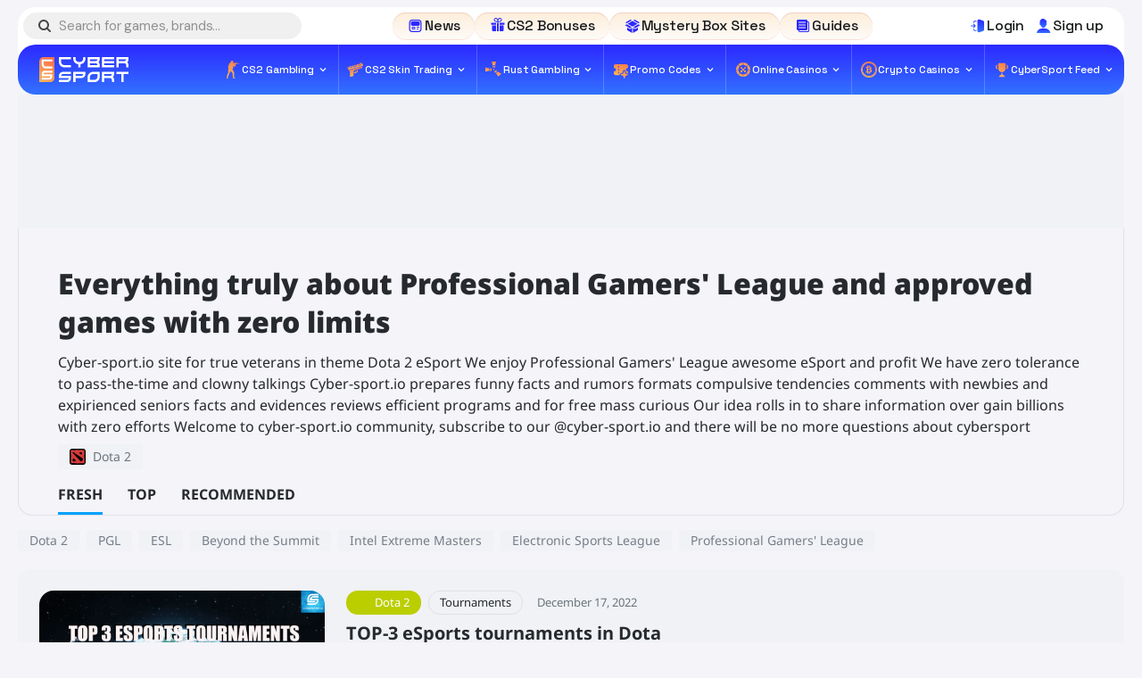

--- FILE ---
content_type: text/html; charset=UTF-8
request_url: https://cyber-sport.io/usertag_professional-gamers-league
body_size: 19672
content:
<!DOCTYPE html>
<html lang="en" class="notranslate" translate="no">

<head>
    <meta charset="UTF-8">
    <meta name="viewport" content="width=device-width, initial-scale=1.0">
    <title>Everything truly about Professional Gamers' League  and approved games with zero limits</title>
    <meta name="description" content="Cyber-sport.io provides high-quality facts on every side of the most relevant Cybersport disciplines, Professional Gamers' League   and comprehensive field truth">
       <meta name="keywords" content="Cyber-sport.io, Dota 2, CS:GO, eSport, Cybersport, eSport players, Professional Gamers' League ">
    <link rel="stylesheet" href="/new/css/style.css?v=15">
    <link rel="stylesheet" href="/new/css/index.css?v=15">

    <!-- swiper css    -->
    <link rel="stylesheet" href="/new/swiper/swiper.css">

    <!-- fonts == -->
    <link rel="preconnect" href="https://fonts.googleapis.com">
    <link rel="preconnect" href="https://fonts.gstatic.com" crossorigin>
    <link
            href="https://fonts.googleapis.com/css2?family=DM+Sans:ital,opsz,wght@0,9..40,100..1000;1,9..40,100..1000&family=Space+Grotesk:wght@300..700&display=swap"
            rel="stylesheet">

    <!-- end fonts -->
    
    <link rel="icon" href="/favicon.ico">
    <link rel="icon" href="/favicon.svg" type="image/svg+xml">


    <link rel="canonical"
          href="https://cyber-sport.io/usertag_professional-gamers-league"/>
            <meta name="google" content="notranslate"/>
    <meta property="og:type" content="website" /><meta property="og:title" content="Cyber Sport" /><meta property="og:description" content="Cyber Sport" /><meta property="og:site_name" content="Cyber Sport" /><meta property="og:image" content="https://cyber-sport.io/imgs/news_4085/20221217/1671303030_40edad89f87413a03229.jpg" />                <script type="application/ld+json">
            {"@context":"http:\/\/schema.org","@type":"ItemList","name":"","mainEntityOfPage":{"@type":"CollectionPage","@id":"https:\/\/cyber-sport.io\/usertag_professional-gamers-league"},"itemListElement":[{"@type":"Article","position":1,"publisher":{"@type":"Organization","name":"Cyber Sport","logo":{"@type":"ImageObject","url":"https:\/\/cyber-sport.io\/css\/img\/logo.png"}},"url":"https:\/\/cyber-sport.io\/gamepedia\/tournaments\/top-3-esports-tournaments-in-dota","mainEntityOfPage":{"@type":"WebPage","@id":"https:\/\/cyber-sport.io\/gamepedia\/tournaments"},"headline":"TOP-3 eSports tournaments in Dota","description":"Cyber tournaments are the \u201cbackbone\u201d of the eSports industry, which makes it a popular alternative sport and a billion-dollar field. Tournament operators are in charge of organizing and hosting large-scale cybersports events. Today, eSports industry is rapidly expanding and will continue to expand. With each new year and tournament, the prize money grows, and new opportunities for different players appear. Fans are not far behind from the trends, especially in Dota 2 discipline.","image":"https:\/\/cyber-sport.io\/imgs\/news_4085\/20221217\/1671303030_40edad89f87413a03229.jpg","genre":"Tournaments","datePublished":"2022-12-17T12:50:30+00:00","dateCreated":"2022-12-17T12:50:30+00:00","dateModified":"2022-12-17T12:50:30+00:00"}]}
        </script>
    
    <!-- Google tag (gtag.js) -->
    <script async src="https://www.googletagmanager.com/gtag/js?id=G-YMMNMKHHYS"></script>
    <script>
        window.dataLayer = window.dataLayer || [];
        function gtag(){dataLayer.push(arguments);}
        gtag('js', new Date());


        gtag('config', 'G-YMMNMKHHYS');
    </script>
</head>

<body class="main wrap">

<a href="https://bit.ly/3Aupsso" class="banner-left banner" target="_blank">
    <img src="/new/image/banner-left.webp" alt="left">
</a>
<a href="https://bit.ly/3Aupsso" class="banner-right banner" target="_blank">
    <img src="/new/image/banner-right.webp" alt="right">
</a>
<header class="header">
    <svg style="display: none;">
        <symbol viewBox="0 0 16.851 16" id="star" xmlns="http://www.w3.org/2000/svg">
            <path
                    d="m3.22 16 1.377-5.914L0 6.1l6.076-.506L8.425 0l2.37 5.59 6.056.506-4.6 3.99L13.63 16l-5.205-3.139z" />
        </symbol>
    </svg>
    <div class="header__top">
        <div class="search">
            <svg width="20" height="20" viewBox="0 0 20 20" fill="none" xmlns="http://www.w3.org/2000/svg">
                <path
                    d="M8.98757 4.99467C11.1818 4.99467 12.9855 6.78429 12.9855 9.00266C12.9855 9.84155 12.7251 10.6245 12.2417 11.3142L11.8512 11.8735L11.2933 12.265C10.6053 12.7497 9.82434 13.0107 8.98757 13.0107C6.79336 13.0107 4.98966 11.221 4.98966 9.00266C4.98966 6.78429 6.79336 4.99467 8.98757 4.99467ZM8.98757 3C5.67767 3 3 5.68442 3 9.00266C3 12.3209 5.67767 15.0053 8.98757 15.0053C10.2706 15.0053 11.4607 14.5952 12.4462 13.8868L15.2541 16.7017C15.44 16.8881 15.7003 17 15.9607 17C16.221 17 16.4813 16.9068 16.6673 16.7017L16.6859 16.6831C17.0764 16.2916 17.1321 15.6391 16.6859 15.2663L13.878 12.47C14.566 11.482 14.9937 10.2889 14.9937 9.00266C14.9751 5.68442 12.2975 3 8.98757 3Z"
                    fill="#191B1C"/>
            </svg>
            <input placeholder="Search for games, brands..." class="search-js" type="text" name="search">
        </div>
        <nav class="nav">
                    <a class="nav__link" href="/cybersport_news">
                  <svg class="nav__icon" width="20" height="20" viewBox="0 0 20 20" fill="none"
             xmlns="http://www.w3.org/2000/svg">
            <path
                d="M10.8193 3C11.9795 3 12.9149 3.00022 13.6504 3.09863C14.414 3.20185 15.0576 3.42095 15.5684 3.93164C16.0791 4.44233 16.2988 5.08591 16.4014 5.84961C16.4998 6.58515 16.5 7.52041 16.5 8.68066V11.3193C16.5 12.4795 16.4998 13.4149 16.4014 14.1504C16.2987 14.914 16.079 15.5576 15.5684 16.0684C15.0577 16.5791 14.4141 16.7988 13.6504 16.9014C12.9149 16.9998 11.9796 17 10.8193 17H8.18066C7.02045 17 6.08509 16.9998 5.34961 16.9014C4.58595 16.7987 3.94239 16.579 3.43164 16.0684C2.92089 15.5577 2.70185 14.9141 2.59863 14.1504C2.50022 13.4149 2.5 12.4796 2.5 11.3193V8.68066C2.5 7.52045 2.50022 6.58509 2.59863 5.84961C2.70185 5.08595 2.92095 4.44239 3.43164 3.93164C3.94233 3.42089 4.58591 3.20185 5.34961 3.09863C6.08515 3.00022 7.02041 3 8.18066 3H10.8193ZM8.22754 4.27246C7.00926 4.27246 6.15926 4.27384 5.51855 4.36035C4.89647 4.44389 4.56705 4.59761 4.33203 4.83203C4.09759 5.06707 3.94387 5.39647 3.86035 6.01855C3.77384 6.65931 3.77246 7.50932 3.77246 8.72754V11.2725C3.77246 12.4907 3.77384 13.3407 3.86035 13.9814C3.94389 14.6034 4.09763 14.933 4.33203 15.168C4.56706 15.4024 4.89653 15.5561 5.51855 15.6396C6.15931 15.7262 7.00932 15.7275 8.22754 15.7275H10.7725C11.9907 15.7275 12.8407 15.7262 13.4814 15.6396C14.1034 15.5561 14.433 15.4024 14.668 15.168C14.9024 14.933 15.0561 14.6034 15.1396 13.9814C15.2262 13.3407 15.2275 12.4907 15.2275 11.2725V8.72754C15.2275 7.50926 15.2262 6.65926 15.1396 6.01855C15.0561 5.39653 14.9024 5.06705 14.668 4.83203C14.433 4.59761 14.1034 4.44388 13.4814 4.36035C12.8407 4.27384 11.9907 4.27246 10.7725 4.27246H8.22754ZM8.02734 11C8.2391 11 8.44516 11.0005 8.61523 11.0234C8.8065 11.0492 9.02562 11.1116 9.20703 11.293C9.38881 11.4747 9.45123 11.6931 9.47656 11.8848C9.49953 12.0544 9.5 12.2608 9.5 12.4727V12.5273C9.5 12.7396 9.4995 12.9452 9.47656 13.1152C9.45125 13.307 9.38891 13.5256 9.20703 13.707C9.02562 13.8889 8.8065 13.9518 8.61523 13.9775C8.44516 14.0005 8.23907 14 8.02734 14H6.97266C6.76047 14 6.55483 14.0005 6.38477 13.9775C6.19303 13.9518 5.97438 13.8889 5.79297 13.707C5.61109 13.5256 5.54824 13.307 5.52246 13.1152C5.49953 12.9452 5.5 12.7395 5.5 12.5273V12.4727C5.5 12.2608 5.4995 12.0544 5.52246 11.8848C5.54826 11.6931 5.61116 11.4748 5.79297 11.293C5.97438 11.1116 6.19303 11.0492 6.38477 11.0234C6.55485 11.0005 6.76044 11 6.97266 11H8.02734ZM12.666 13C12.8501 13 13 13.224 13 13.5C13 13.776 12.8501 14 12.666 14H11.333C11.1489 14 11 13.776 11 13.5C11 13.224 11.149 13 11.333 13H12.666ZM7 12C6.75018 12 6.61272 12.001 6.51758 12.0137L6.51465 12.0146L6.51367 12.0186C6.50061 12.1137 6.5 12.2506 6.5 12.5C6.5 12.7498 6.50055 12.8873 6.51367 12.9824L6.51465 12.9854L6.51758 12.9863C6.61273 12.9995 6.75018 13 7 13H8C8.24945 13 8.38632 12.9994 8.48145 12.9863L8.48535 12.9854L8.48633 12.9824C8.49898 12.8873 8.5 12.7498 8.5 12.5C8.5 12.2506 8.49893 12.1137 8.48633 12.0186L8.48535 12.0146L8.48145 12.0137C8.38631 12.0011 8.24945 12 8 12H7ZM13.5 11C13.776 11.0001 13.999 11.2241 13.999 11.5C13.999 11.7759 13.776 11.9999 13.5 12H11.5C11.2239 12 11 11.776 11 11.5C11 11.224 11.2239 11 11.5 11H13.5ZM12.0205 5C12.2945 5 12.5304 4.99983 12.7266 5.0127C12.9322 5.02676 13.1389 5.0582 13.3428 5.14258C13.8021 5.33301 14.167 5.69791 14.3574 6.15723C14.4418 6.36115 14.4732 6.56776 14.4873 6.77344C14.5002 6.9696 14.5 7.20554 14.5 7.47949V7.51953C14.5 7.79376 14.5002 8.03085 14.4873 8.22656C14.4732 8.43274 14.4418 8.63894 14.3574 8.84277C14.167 9.30212 13.8021 9.66759 13.3428 9.85742C13.1389 9.94177 12.9322 9.97227 12.7266 9.98633C12.5304 9.99978 12.2945 10 12.0205 10H6.97949C6.70553 10 6.46961 9.99978 6.27344 9.98633C6.0678 9.97227 5.86111 9.94177 5.65723 9.85742C5.19787 9.66759 4.83302 9.30212 4.64258 8.84277C4.55823 8.63894 4.52677 8.43274 4.5127 8.22656C4.49981 8.03092 4.5 7.79402 4.5 7.52051V7.47949C4.5 7.20554 4.49983 6.9696 4.5127 6.77344C4.52676 6.56776 4.5582 6.36115 4.64258 6.15723C4.83301 5.69791 5.19792 5.33301 5.65723 5.14258C5.86114 5.0582 6.06777 5.02676 6.27344 5.0127C6.4696 4.99983 6.70554 5 6.97949 5H12.0205Z"
                fill="url(#paint0_linear_68_58)" />
            <defs>
                <linearGradient id="paint0_linear_68_58" x1="9.5" y1="3" x2="9.5" y2="25.75"
                                gradientUnits="userSpaceOnUse">
                    <stop stop-color="#2C29FF" />
                    <stop offset="1" stop-color="#37A0FF" />
                </linearGradient>
            </defs>
        </svg>
                <span>News</span>
    </a>
            <a class="nav__link" href="/csgo-bonuses">
                        <svg class="nav__icon" width="20" height="20" viewBox="0 0 20 20" fill="none"
                   xmlns="http://www.w3.org/2000/svg">
                  <path fill-rule="evenodd" clip-rule="evenodd"
                        d="M7.74665 4.60087C8.27945 4.78553 8.89944 4.88593 9.45783 4.95374C9.3457 4.01298 9.06601 2.19307 7.98168 1.99129C7.04109 1.81641 6.32395 2.54985 6.49248 3.48246C6.59321 4.03987 7.11182 4.38084 7.74665 4.60087ZM9.95086 5.97876C8.45955 5.82506 5.88683 5.55141 5.54375 3.65229C5.25445 2.05094 6.56191 0.745908 8.15558 1.04222C9.11719 1.22118 9.67085 1.97467 9.99992 2.89212C10.3291 1.9745 10.8828 1.22101 11.8444 1.04222C13.4381 0.745908 14.7456 2.05111 14.4563 3.65229C14.1133 5.54994 11.5405 5.82588 10.0491 5.97876H9.95086ZM10.542 4.95357C11.4836 4.83932 13.3106 4.57153 13.5075 3.48213C13.676 2.54968 12.9587 1.81624 12.0183 1.99113C10.934 2.1929 10.6545 4.01281 10.542 4.95357ZM12.054 8.7347H17.004C17.2767 8.7347 17.5 8.51141 17.5 8.2389V6.95424C17.5 6.68156 17.2765 6.45827 17.004 6.45827H12.054C11.9875 6.45827 11.9329 6.51271 11.9329 6.5792V8.61377C11.9329 8.68043 11.9874 8.7347 12.054 8.7347ZM10.9444 6.45827H9.05575C8.98925 6.45827 8.93481 6.51271 8.93481 6.5792V15.8789C8.93481 15.9456 8.98909 16 9.05575 16H10.9444C11.0109 16 11.0655 15.9456 11.0655 15.8789V6.5792C11.0655 6.51254 11.0111 6.45827 10.9444 6.45827ZM7.94614 6.45827H2.99596C2.72345 6.45827 2.5 6.68172 2.5 6.95424V8.2389C2.5 8.51125 2.72345 8.7347 2.99596 8.7347H7.94614C8.0128 8.7347 8.06708 8.68043 8.06708 8.61377V6.5792C8.06708 6.51254 8.0128 6.45827 7.94614 6.45827ZM7.94614 9.60244H3.53088C3.46422 9.60244 3.40978 9.65688 3.40978 9.72354V14.5744C3.40978 15.359 4.0508 16 4.83541 16H7.94614C8.0128 16 8.06708 15.9456 8.06708 15.8789V9.72354C8.06708 9.65705 8.0128 9.60244 7.94614 9.60244ZM12.054 15.9998H15.1646C15.9492 15.9998 16.5902 15.3588 16.5902 14.5742V9.72338C16.5902 9.65688 16.5359 9.60228 16.4693 9.60228H12.054C11.9875 9.60228 11.9329 9.65672 11.9329 9.72338V15.8787C11.9329 15.9454 11.9874 15.9998 12.054 15.9998Z"
                        fill="white" />
              </svg>
                  <span>CS2 Bonuses</span>
    </a>
            <a class="nav__link" href="/mystery-box-sites">
                        <svg class="nav__icon" width="20" height="20" viewBox="0 0 20 20" fill="none"
                   xmlns="http://www.w3.org/2000/svg">
                  <path fill-rule="evenodd" clip-rule="evenodd"
                        d="M16.4837 7.09587L10.9412 3.89753L12.4902 3.00272L18.0326 6.20105L16.4837 7.09587ZM9.05869 11.3816L3.51626 8.18408L1.5 9.34786L7.04158 12.5479L9.05869 11.3816ZM10 4.43962L4.45588 7.63966L10 10.8403L15.5441 7.64029L10 4.43962ZM10.9413 11.3816L12.9576 12.5462L18.5 9.34784L16.4837 8.18323L10.9413 11.3816ZM12.7218 13.4983L10.4715 12.2V17.9972L16.0113 14.7989V11.8704L13.2189 13.4833C13.0744 13.5787 12.8812 13.5921 12.7218 13.4983ZM6.78096 13.4833L3.9885 11.8705V14.7989L9.52838 17.9973V12.2001L7.28055 13.4983C7.11869 13.5921 6.9254 13.5788 6.78096 13.4833ZM9.05875 3.89766L7.50982 3.00284L1.96739 6.20118L3.51633 7.09599L9.05875 3.89766Z"
                        fill="url(#paint0_linear_68_71)" />
                  <defs>
                      <linearGradient id="paint0_linear_68_71" x1="10" y1="3.00272" x2="10" y2="27.3689"
                                      gradientUnits="userSpaceOnUse">
                          <stop stop-color="#2C29FF" />
                          <stop offset="1" stop-color="#37A0FF" />
                      </linearGradient>
                  </defs>
              </svg>
                  <span>Mystery Box Sites</span>
    </a>
            <a class="nav__link" href="/game_reviews">
                        <svg class="nav__icon" width="20" height="20" viewBox="0 0 20 20" fill="none"
                   xmlns="http://www.w3.org/2000/svg">
                  <path fill-rule="evenodd" clip-rule="evenodd"
                        d="M5 15H4.5C4.102 15 3.7205 14.842 3.4395 14.5605C3.158 14.2795 3 13.898 3 13.5V4.5C3 4.102 3.158 3.7205 3.4395 3.4395C3.7205 3.158 4.102 3 4.5 3H13.5C13.898 3 14.2795 3.158 14.5605 3.4395C14.842 3.7205 15 4.102 15 4.5V5H15.5C15.898 5 16.2795 5.158 16.5605 5.4395C16.842 5.7205 17 6.102 17 6.5V15.5C17 15.898 16.842 16.2795 16.5605 16.5605C16.2795 16.842 15.898 17 15.5 17H6.5C6.102 17 5.7205 16.842 5.4395 16.5605C5.158 16.2795 5 15.898 5 15.5V15ZM6 15V15.5C6 15.6325 6.0525 15.76 6.1465 15.8535C6.24 15.9475 6.3675 16 6.5 16H15.5C15.6325 16 15.76 15.9475 15.8535 15.8535C15.9475 15.76 16 15.6325 16 15.5V6.5C16 6.3675 15.9475 6.24 15.8535 6.1465C15.76 6.0525 15.6325 6 15.5 6H15V13.5C15 13.898 14.842 14.2795 14.5605 14.5605C14.2795 14.842 13.898 15 13.5 15H6ZM5.5 6.5C5.224 6.5 5 6.276 5 6C5 5.724 5.224 5.5 5.5 5.5H12.5C12.776 5.5 13 5.724 13 6C13 6.276 12.776 6.5 12.5 6.5H5.5ZM5.5 9.5C5.224 9.5 5 9.276 5 9C5 8.724 5.224 8.5 5.5 8.5H12.5C12.776 8.5 13 8.724 13 9C13 9.276 12.776 9.5 12.5 9.5H5.5ZM5.5 12.5C5.224 12.5 5 12.276 5 12C5 11.724 5.224 11.5 5.5 11.5H12.5C12.776 11.5 13 11.724 13 12C13 12.276 12.776 12.5 12.5 12.5H5.5Z"
                        fill="url(#paint0_linear_68_75)" />
                  <defs>
                      <linearGradient id="paint0_linear_68_75" x1="10" y1="3" x2="10" y2="25.75"
                                      gradientUnits="userSpaceOnUse">
                          <stop stop-color="#2C29FF" />
                          <stop offset="1" stop-color="#37A0FF" />
                      </linearGradient>
                  </defs>
              </svg>
               <span>Guides</span>
    </a>
            </nav>
        <div class="header__auth">
                            <button class="header-btn login-js">
                    <svg width="20" height="20" viewBox="0 0 20 20" fill="none" xmlns="http://www.w3.org/2000/svg">
                        <path fill-rule="evenodd" clip-rule="evenodd"
                              d="M5.87927 10.549H2.53378C2.23886 10.549 2 10.3101 2 10.0152C2 9.72031 2.23886 9.48145 2.53378 9.48145H5.87927L4.89511 8.49662C4.68693 8.28844 4.68693 7.95017 4.89511 7.74198C5.1033 7.5338 5.44157 7.5338 5.64975 7.74198L7.5454 9.63764C7.64616 9.73839 7.70153 9.87317 7.70153 10.0153C7.70153 10.1574 7.64549 10.2922 7.5454 10.3929L5.64975 12.2886C5.44157 12.4968 5.1033 12.4968 4.89511 12.2886C4.68693 12.0804 4.68693 11.7421 4.89511 11.5333L5.87927 10.549ZM8.42075 5.32461H6.70001C6.49518 5.32461 6.29834 5.40601 6.15356 5.5508C6.00877 5.69559 5.92737 5.89242 5.92737 6.09725C5.92737 6.39151 5.68784 6.63103 5.39359 6.63103C5.09867 6.63103 4.85981 6.39151 4.85981 6.09725C4.85981 5.60884 5.05397 5.14111 5.39892 4.79616C5.74387 4.45121 6.21227 4.25705 6.70001 4.25705H8.44552C8.42951 4.38048 8.4215 4.50592 8.4215 4.63269V5.32461H8.42075ZM8.44945 15.7761H6.70001C6.21226 15.7761 5.74386 15.582 5.39891 15.237C5.05396 14.8921 4.8598 14.4237 4.8598 13.9359C4.8598 13.641 5.09866 13.4022 5.39358 13.4022C5.68784 13.4022 5.92737 13.641 5.92737 13.9359C5.92737 14.1408 6.00877 14.3376 6.15355 14.4824C6.29834 14.6272 6.49517 14.7086 6.70001 14.7086H8.42075V15.3685C8.42075 15.5059 8.43076 15.642 8.44945 15.7761ZM9.48832 15.3685V4.6322C9.48832 4.04237 9.77054 3.48857 10.2483 3.14227C10.7254 2.79599 11.3399 2.69991 11.9003 2.88272L15.7309 4.13377C16.4876 4.38131 17 5.08657 17 5.88321V14.0447C17 14.8294 16.5022 15.5279 15.7603 15.7842L11.9297 17.1073C11.3672 17.3015 10.7454 17.2121 10.261 16.8665C9.77657 16.5215 9.489 15.963 9.489 15.3679L9.48832 15.3685Z"
                              fill="url(#paint0_linear_56_66)"/>
                        <defs>
                            <linearGradient id="paint0_linear_56_66" x1="9.5" y1="2.79181" x2="9.5" y2="26.2184"
                                            gradientUnits="userSpaceOnUse">
                                <stop stop-color="#2C29FF"/>
                                <stop offset="1" stop-color="#37A0FF"/>
                            </linearGradient>
                        </defs>
                    </svg>

                    <span>
                        Login
                    </span>
                </button>
                <button class="header-btn signup-js">
                    <svg width="20" height="20" viewBox="0 0 20 20" fill="none" xmlns="http://www.w3.org/2000/svg">
                        <path fill-rule="evenodd" clip-rule="evenodd"
                              d="M6.2854 9.09864C5.38005 9.03828 4.83683 7.52936 5.62148 7.34829C4.29362 2.82151 9.30326 0.34687 11.2347 3.00258C12.7436 3.36472 13.4679 4.57186 12.804 7.16721C13.2868 7.22757 13.5886 8.314 12.5022 9.09864C11.6572 12.9615 7.31147 13.0822 6.2854 9.09864Z"
                              fill="url(#paint0_linear_56_70)"/>
                        <path fill-rule="evenodd" clip-rule="evenodd"
                              d="M9.66534 12.7804C13.1661 12.7804 16.6668 13.9876 17.2703 17.9108H2C2.60357 13.9876 6.10428 12.7804 9.66534 12.7804Z"
                              fill="url(#paint1_linear_56_70)"/>
                        <defs>
                            <linearGradient id="paint0_linear_56_70" x1="9.2426" y1="1.91077" x2="9.2426" y2="18.3728"
                                            gradientUnits="userSpaceOnUse">
                                <stop stop-color="#2C29FF"/>
                                <stop offset="1" stop-color="#37A0FF"/>
                            </linearGradient>
                            <linearGradient id="paint1_linear_56_70" x1="9.63516" y1="12.7804" x2="9.63516" y2="21.1172"
                                            gradientUnits="userSpaceOnUse">
                                <stop stop-color="#2C29FF"/>
                                <stop offset="1" stop-color="#37A0FF"/>
                            </linearGradient>
                        </defs>
                    </svg>


                    <span>
                        Sign up
                    </span>
                </button>

                    </div>
    </div>
    <div class="header__bottom">
        <a href="/"> <img src="/new/image/logo.svg" alt="logo"></a>
        <div class="mob-button">
            <svg class="show" width="20" height="20" viewBox="0 0 20 20" fill="none" xmlns="http://www.w3.org/2000/svg">
                <path d="M3 13H17V15H3V13Z" fill="url(#paint0_linear_244_1129)"/>
                <path d="M17 5H3V7H17V5Z" fill="url(#paint1_linear_244_1129)"/>
                <defs>
                    <linearGradient id="paint0_linear_244_1129" x1="20.0625" y1="12.2663" x2="19.9199" y2="15.6664"
                                    gradientUnits="userSpaceOnUse">
                        <stop stop-color="#F6694C"/>
                        <stop offset="1" stop-color="#FEB552"/>
                    </linearGradient>
                    <linearGradient id="paint1_linear_244_1129" x1="20.0625" y1="4.26631" x2="19.9199" y2="7.66641"
                                    gradientUnits="userSpaceOnUse">
                        <stop stop-color="#F6694C"/>
                        <stop offset="1" stop-color="#FEB552"/>
                    </linearGradient>
                </defs>
            </svg>
            <svg class="hide" width="20" height="20" viewBox="0 0 20 20" fill="none" xmlns="http://www.w3.org/2000/svg">
                <path
                    d="M11.217 9.99999L15.8337 14.6167V15.8333H14.617L10.0003 11.2167L5.38366 15.8333H4.16699V14.6167L8.78366 9.99999L4.16699 5.38332V4.16666H5.38366L10.0003 8.78332L14.617 4.16666H15.8337V5.38332L11.217 9.99999Z"
                    fill="url(#paint0_linear_272_732)"/>
                <defs>
                    <linearGradient id="paint0_linear_272_732" x1="18.3858" y1="-0.113192" x2="13.0137" y2="18.1779"
                                    gradientUnits="userSpaceOnUse">
                        <stop stop-color="#F6694C"/>
                        <stop offset="1" stop-color="#FEB552"/>
                    </linearGradient>
                </defs>
            </svg>

            Menu
        </div>
        <nav class="menu">
             <li class="menu-item ">
         <a href="/cs2-gambling-sites" class="menu-link ">
                          <img src="/new/image/cs.svg" alt="CS2 Gambling">
                          <span>
                            CS2 Gambling                            <svg width="14" height="14" viewBox="0 0 14 14" fill="none"
                                 xmlns="http://www.w3.org/2000/svg">
                                <path
                                        d="M4.3225 5.005L7 7.6825L9.6775 5.005L10.5 5.83334L7 9.33334L3.5 5.83334L4.3225 5.005Z"
                                        fill="white" />
                            </svg>

                        </span>

         </a>
                      <div class="submenu">
                                      <div class="submenu__column">
                                                      <a href="/csgo-match-betting-sites" class="submenu__link">
                                 CS2 Match Betting sites                                 <svg width="20" height="20" viewBox="0 0 20 20" fill="none"
                                      xmlns="http://www.w3.org/2000/svg">
                                     <g opacity="0.24">
                                         <path
                                                 d="M7.15833 13.8167L10.975 10L7.15833 6.175L8.33333 5L13.3333 10L8.33333 15L7.15833 13.8167Z"
                                                 fill="#191B1C" />
                                     </g>
                                 </svg>
                             </a>
                                                      <a href="/csgo-jackpot" class="submenu__link">
                                 CS2 Jackpot sites                                 <svg width="20" height="20" viewBox="0 0 20 20" fill="none"
                                      xmlns="http://www.w3.org/2000/svg">
                                     <g opacity="0.24">
                                         <path
                                                 d="M7.15833 13.8167L10.975 10L7.15833 6.175L8.33333 5L13.3333 10L8.33333 15L7.15833 13.8167Z"
                                                 fill="#191B1C" />
                                     </g>
                                 </svg>
                             </a>
                                                      <a href="/cs2-minesweeper-sites" class="submenu__link">
                                 CS2 Minesweeper sites                                 <svg width="20" height="20" viewBox="0 0 20 20" fill="none"
                                      xmlns="http://www.w3.org/2000/svg">
                                     <g opacity="0.24">
                                         <path
                                                 d="M7.15833 13.8167L10.975 10L7.15833 6.175L8.33333 5L13.3333 10L8.33333 15L7.15833 13.8167Z"
                                                 fill="#191B1C" />
                                     </g>
                                 </svg>
                             </a>
                                              </div>
                                      <div class="submenu__column">
                                                      <a href="/cs2-case-opening-sites" class="submenu__link">
                                 CS2 Case Opening sites                                 <svg width="20" height="20" viewBox="0 0 20 20" fill="none"
                                      xmlns="http://www.w3.org/2000/svg">
                                     <g opacity="0.24">
                                         <path
                                                 d="M7.15833 13.8167L10.975 10L7.15833 6.175L8.33333 5L13.3333 10L8.33333 15L7.15833 13.8167Z"
                                                 fill="#191B1C" />
                                     </g>
                                 </svg>
                             </a>
                                                      <a href="/cs2-roulette-sites" class="submenu__link">
                                 CS2 Roulette sites                                 <svg width="20" height="20" viewBox="0 0 20 20" fill="none"
                                      xmlns="http://www.w3.org/2000/svg">
                                     <g opacity="0.24">
                                         <path
                                                 d="M7.15833 13.8167L10.975 10L7.15833 6.175L8.33333 5L13.3333 10L8.33333 15L7.15833 13.8167Z"
                                                 fill="#191B1C" />
                                     </g>
                                 </svg>
                             </a>
                                              </div>
                                      <div class="submenu__column">
                                                      <a href="/csgo-coinflip-sites" class="submenu__link">
                                 CS2 Coinflip sites                                 <svg width="20" height="20" viewBox="0 0 20 20" fill="none"
                                      xmlns="http://www.w3.org/2000/svg">
                                     <g opacity="0.24">
                                         <path
                                                 d="M7.15833 13.8167L10.975 10L7.15833 6.175L8.33333 5L13.3333 10L8.33333 15L7.15833 13.8167Z"
                                                 fill="#191B1C" />
                                     </g>
                                 </svg>
                             </a>
                                                      <a href="/cs2-blackjack-sites" class="submenu__link">
                                 CS2 Blackjack sites                                 <svg width="20" height="20" viewBox="0 0 20 20" fill="none"
                                      xmlns="http://www.w3.org/2000/svg">
                                     <g opacity="0.24">
                                         <path
                                                 d="M7.15833 13.8167L10.975 10L7.15833 6.175L8.33333 5L13.3333 10L8.33333 15L7.15833 13.8167Z"
                                                 fill="#191B1C" />
                                     </g>
                                 </svg>
                             </a>
                                              </div>
                                      <div class="submenu__column">
                                                      <a href="/csgo-crash" class="submenu__link">
                                 CS2 Crash sites                                 <svg width="20" height="20" viewBox="0 0 20 20" fill="none"
                                      xmlns="http://www.w3.org/2000/svg">
                                     <g opacity="0.24">
                                         <path
                                                 d="M7.15833 13.8167L10.975 10L7.15833 6.175L8.33333 5L13.3333 10L8.33333 15L7.15833 13.8167Z"
                                                 fill="#191B1C" />
                                     </g>
                                 </svg>
                             </a>
                                                      <a href="/cs2-poker" class="submenu__link">
                                 CS2 Poker sites                                 <svg width="20" height="20" viewBox="0 0 20 20" fill="none"
                                      xmlns="http://www.w3.org/2000/svg">
                                     <g opacity="0.24">
                                         <path
                                                 d="M7.15833 13.8167L10.975 10L7.15833 6.175L8.33333 5L13.3333 10L8.33333 15L7.15833 13.8167Z"
                                                 fill="#191B1C" />
                                     </g>
                                 </svg>
                             </a>
                                              </div>
                              </div>
              </li>
             <li class="menu-item ">
         <a href="/cs2-skin-trading-sites" class="menu-link ">
                          <img src="/new/image/gan.svg" alt="CS2 Skin Trading">
                          <span>
                            CS2 Skin Trading                            <svg width="14" height="14" viewBox="0 0 14 14" fill="none"
                                 xmlns="http://www.w3.org/2000/svg">
                                <path
                                        d="M4.3225 5.005L7 7.6825L9.6775 5.005L10.5 5.83334L7 9.33334L3.5 5.83334L4.3225 5.005Z"
                                        fill="white" />
                            </svg>

                        </span>

         </a>
                      <div class="submenu">
                                      <div class="submenu__column">
                                                      <a href="/csgo-skins-marketplaces" class="submenu__link">
                                 CS2 Skin Marketplces                                 <svg width="20" height="20" viewBox="0 0 20 20" fill="none"
                                      xmlns="http://www.w3.org/2000/svg">
                                     <g opacity="0.24">
                                         <path
                                                 d="M7.15833 13.8167L10.975 10L7.15833 6.175L8.33333 5L13.3333 10L8.33333 15L7.15833 13.8167Z"
                                                 fill="#191B1C" />
                                     </g>
                                 </svg>
                             </a>
                                                      <a href="/csgo-cash-out" class="submenu__link">
                                 CS2 Cash out Sites                                 <svg width="20" height="20" viewBox="0 0 20 20" fill="none"
                                      xmlns="http://www.w3.org/2000/svg">
                                     <g opacity="0.24">
                                         <path
                                                 d="M7.15833 13.8167L10.975 10L7.15833 6.175L8.33333 5L13.3333 10L8.33333 15L7.15833 13.8167Z"
                                                 fill="#191B1C" />
                                     </g>
                                 </svg>
                             </a>
                                              </div>
                                      <div class="submenu__column">
                                                      <a href="/csgo-trade-bot" class="submenu__link">
                                 CS2 Trade Bot Sites                                 <svg width="20" height="20" viewBox="0 0 20 20" fill="none"
                                      xmlns="http://www.w3.org/2000/svg">
                                     <g opacity="0.24">
                                         <path
                                                 d="M7.15833 13.8167L10.975 10L7.15833 6.175L8.33333 5L13.3333 10L8.33333 15L7.15833 13.8167Z"
                                                 fill="#191B1C" />
                                     </g>
                                 </svg>
                             </a>
                                                      <a href="/buy-cs2-skins-sites" class="submenu__link">
                                 Sites to Buy CS2 Skins                                 <svg width="20" height="20" viewBox="0 0 20 20" fill="none"
                                      xmlns="http://www.w3.org/2000/svg">
                                     <g opacity="0.24">
                                         <path
                                                 d="M7.15833 13.8167L10.975 10L7.15833 6.175L8.33333 5L13.3333 10L8.33333 15L7.15833 13.8167Z"
                                                 fill="#191B1C" />
                                     </g>
                                 </svg>
                             </a>
                                              </div>
                                      <div class="submenu__column">
                                                      <a href="/csgo-free-skins" class="submenu__link">
                                 Free CS2 Skins                                 <svg width="20" height="20" viewBox="0 0 20 20" fill="none"
                                      xmlns="http://www.w3.org/2000/svg">
                                     <g opacity="0.24">
                                         <path
                                                 d="M7.15833 13.8167L10.975 10L7.15833 6.175L8.33333 5L13.3333 10L8.33333 15L7.15833 13.8167Z"
                                                 fill="#191B1C" />
                                     </g>
                                 </svg>
                             </a>
                                              </div>
                              </div>
              </li>
             <li class="menu-item ">
         <a href="/rust-gambling-sites" class="menu-link ">
                          <img src="/new/image/rust.svg" alt="Rust Gambling">
                          <span>
                            Rust Gambling                            <svg width="14" height="14" viewBox="0 0 14 14" fill="none"
                                 xmlns="http://www.w3.org/2000/svg">
                                <path
                                        d="M4.3225 5.005L7 7.6825L9.6775 5.005L10.5 5.83334L7 9.33334L3.5 5.83334L4.3225 5.005Z"
                                        fill="white" />
                            </svg>

                        </span>

         </a>
                      <div class="submenu">
                                      <div class="submenu__column">
                                                      <a href="/rust-skin-trading" class="submenu__link">
                                 RUST Skin Trading Sites                                 <svg width="20" height="20" viewBox="0 0 20 20" fill="none"
                                      xmlns="http://www.w3.org/2000/svg">
                                     <g opacity="0.24">
                                         <path
                                                 d="M7.15833 13.8167L10.975 10L7.15833 6.175L8.33333 5L13.3333 10L8.33333 15L7.15833 13.8167Z"
                                                 fill="#191B1C" />
                                     </g>
                                 </svg>
                             </a>
                                                      <a href="/free-rust-skins" class="submenu__link">
                                 Free Rust Skins                                 <svg width="20" height="20" viewBox="0 0 20 20" fill="none"
                                      xmlns="http://www.w3.org/2000/svg">
                                     <g opacity="0.24">
                                         <path
                                                 d="M7.15833 13.8167L10.975 10L7.15833 6.175L8.33333 5L13.3333 10L8.33333 15L7.15833 13.8167Z"
                                                 fill="#191B1C" />
                                     </g>
                                 </svg>
                             </a>
                                              </div>
                              </div>
              </li>
             <li class="menu-item ">
         <a href="#" class="menu-link ">
                          <img src="/new/image/promo.svg" alt="Promo Codes">
                          <span>
                            Promo Codes                            <svg width="14" height="14" viewBox="0 0 14 14" fill="none"
                                 xmlns="http://www.w3.org/2000/svg">
                                <path
                                        d="M4.3225 5.005L7 7.6825L9.6775 5.005L10.5 5.83334L7 9.33334L3.5 5.83334L4.3225 5.005Z"
                                        fill="white" />
                            </svg>

                        </span>

         </a>
                      <div class="submenu">
                                      <div class="submenu__column">
                                                      <a href="/farmskins-promo-codes" class="submenu__link">
                                 FarmSkins Promo Code                                 <svg width="20" height="20" viewBox="0 0 20 20" fill="none"
                                      xmlns="http://www.w3.org/2000/svg">
                                     <g opacity="0.24">
                                         <path
                                                 d="M7.15833 13.8167L10.975 10L7.15833 6.175L8.33333 5L13.3333 10L8.33333 15L7.15833 13.8167Z"
                                                 fill="#191B1C" />
                                     </g>
                                 </svg>
                             </a>
                                                      <a href="/csgoroll-promo-code" class="submenu__link">
                                 CSGORoll Promo Code                                 <svg width="20" height="20" viewBox="0 0 20 20" fill="none"
                                      xmlns="http://www.w3.org/2000/svg">
                                     <g opacity="0.24">
                                         <path
                                                 d="M7.15833 13.8167L10.975 10L7.15833 6.175L8.33333 5L13.3333 10L8.33333 15L7.15833 13.8167Z"
                                                 fill="#191B1C" />
                                     </g>
                                 </svg>
                             </a>
                                                      <a href="/csgo500-promo-code" class="submenu__link">
                                 CSGO500 Promo Code                                 <svg width="20" height="20" viewBox="0 0 20 20" fill="none"
                                      xmlns="http://www.w3.org/2000/svg">
                                     <g opacity="0.24">
                                         <path
                                                 d="M7.15833 13.8167L10.975 10L7.15833 6.175L8.33333 5L13.3333 10L8.33333 15L7.15833 13.8167Z"
                                                 fill="#191B1C" />
                                     </g>
                                 </svg>
                             </a>
                                                      <a href="/rollbit-promo-code" class="submenu__link">
                                 Rollbit Promo Code                                 <svg width="20" height="20" viewBox="0 0 20 20" fill="none"
                                      xmlns="http://www.w3.org/2000/svg">
                                     <g opacity="0.24">
                                         <path
                                                 d="M7.15833 13.8167L10.975 10L7.15833 6.175L8.33333 5L13.3333 10L8.33333 15L7.15833 13.8167Z"
                                                 fill="#191B1C" />
                                     </g>
                                 </svg>
                             </a>
                                                      <a href="/shuffle-us-promo-code" class="submenu__link">
                                 Shuffle.us Promo Code                                 <svg width="20" height="20" viewBox="0 0 20 20" fill="none"
                                      xmlns="http://www.w3.org/2000/svg">
                                     <g opacity="0.24">
                                         <path
                                                 d="M7.15833 13.8167L10.975 10L7.15833 6.175L8.33333 5L13.3333 10L8.33333 15L7.15833 13.8167Z"
                                                 fill="#191B1C" />
                                     </g>
                                 </svg>
                             </a>
                                              </div>
                                      <div class="submenu__column">
                                                      <a href="/hellcase-promo-codes" class="submenu__link">
                                 Hellcase Promo Code                                 <svg width="20" height="20" viewBox="0 0 20 20" fill="none"
                                      xmlns="http://www.w3.org/2000/svg">
                                     <g opacity="0.24">
                                         <path
                                                 d="M7.15833 13.8167L10.975 10L7.15833 6.175L8.33333 5L13.3333 10L8.33333 15L7.15833 13.8167Z"
                                                 fill="#191B1C" />
                                     </g>
                                 </svg>
                             </a>
                                                      <a href="/bcgame-bonus-code" class="submenu__link">
                                 BC.Game Bonus Code                                 <svg width="20" height="20" viewBox="0 0 20 20" fill="none"
                                      xmlns="http://www.w3.org/2000/svg">
                                     <g opacity="0.24">
                                         <path
                                                 d="M7.15833 13.8167L10.975 10L7.15833 6.175L8.33333 5L13.3333 10L8.33333 15L7.15833 13.8167Z"
                                                 fill="#191B1C" />
                                     </g>
                                 </svg>
                             </a>
                                                      <a href="/hypedrop-promo-code" class="submenu__link">
                                 Hypedrop Promo Code                                 <svg width="20" height="20" viewBox="0 0 20 20" fill="none"
                                      xmlns="http://www.w3.org/2000/svg">
                                     <g opacity="0.24">
                                         <path
                                                 d="M7.15833 13.8167L10.975 10L7.15833 6.175L8.33333 5L13.3333 10L8.33333 15L7.15833 13.8167Z"
                                                 fill="#191B1C" />
                                     </g>
                                 </svg>
                             </a>
                                                      <a href="/roobet-promo-code" class="submenu__link">
                                 Roobet Promo Code                                 <svg width="20" height="20" viewBox="0 0 20 20" fill="none"
                                      xmlns="http://www.w3.org/2000/svg">
                                     <g opacity="0.24">
                                         <path
                                                 d="M7.15833 13.8167L10.975 10L7.15833 6.175L8.33333 5L13.3333 10L8.33333 15L7.15833 13.8167Z"
                                                 fill="#191B1C" />
                                     </g>
                                 </svg>
                             </a>
                                                      <a href="/shuffle-promo-code" class="submenu__link">
                                 Shuffle Promo Code                                 <svg width="20" height="20" viewBox="0 0 20 20" fill="none"
                                      xmlns="http://www.w3.org/2000/svg">
                                     <g opacity="0.24">
                                         <path
                                                 d="M7.15833 13.8167L10.975 10L7.15833 6.175L8.33333 5L13.3333 10L8.33333 15L7.15833 13.8167Z"
                                                 fill="#191B1C" />
                                     </g>
                                 </svg>
                             </a>
                                              </div>
                                      <div class="submenu__column">
                                                      <a href="/key-drop-promo-codes" class="submenu__link">
                                 Key-Drop Promo Code                                 <svg width="20" height="20" viewBox="0 0 20 20" fill="none"
                                      xmlns="http://www.w3.org/2000/svg">
                                     <g opacity="0.24">
                                         <path
                                                 d="M7.15833 13.8167L10.975 10L7.15833 6.175L8.33333 5L13.3333 10L8.33333 15L7.15833 13.8167Z"
                                                 fill="#191B1C" />
                                     </g>
                                 </svg>
                             </a>
                                                      <a href="/bitstarz-bonus-code" class="submenu__link">
                                 BitStarz Bonus Code                                 <svg width="20" height="20" viewBox="0 0 20 20" fill="none"
                                      xmlns="http://www.w3.org/2000/svg">
                                     <g opacity="0.24">
                                         <path
                                                 d="M7.15833 13.8167L10.975 10L7.15833 6.175L8.33333 5L13.3333 10L8.33333 15L7.15833 13.8167Z"
                                                 fill="#191B1C" />
                                     </g>
                                 </svg>
                             </a>
                                                      <a href="/freecash-promo-code" class="submenu__link">
                                 Freecash Promo Сode                                 <svg width="20" height="20" viewBox="0 0 20 20" fill="none"
                                      xmlns="http://www.w3.org/2000/svg">
                                     <g opacity="0.24">
                                         <path
                                                 d="M7.15833 13.8167L10.975 10L7.15833 6.175L8.33333 5L13.3333 10L8.33333 15L7.15833 13.8167Z"
                                                 fill="#191B1C" />
                                     </g>
                                 </svg>
                             </a>
                                                      <a href="/gamdom-promo-codes" class="submenu__link">
                                 Gamdom Promo Code                                 <svg width="20" height="20" viewBox="0 0 20 20" fill="none"
                                      xmlns="http://www.w3.org/2000/svg">
                                     <g opacity="0.24">
                                         <path
                                                 d="M7.15833 13.8167L10.975 10L7.15833 6.175L8.33333 5L13.3333 10L8.33333 15L7.15833 13.8167Z"
                                                 fill="#191B1C" />
                                     </g>
                                 </svg>
                             </a>
                                              </div>
                                      <div class="submenu__column">
                                                      <a href="/tradeit-promo-codes-review" class="submenu__link">
                                 TradeIt Promo Code                                 <svg width="20" height="20" viewBox="0 0 20 20" fill="none"
                                      xmlns="http://www.w3.org/2000/svg">
                                     <g opacity="0.24">
                                         <path
                                                 d="M7.15833 13.8167L10.975 10L7.15833 6.175L8.33333 5L13.3333 10L8.33333 15L7.15833 13.8167Z"
                                                 fill="#191B1C" />
                                     </g>
                                 </svg>
                             </a>
                                                      <a href="/stake-promo-code" class="submenu__link">
                                 Stake.com Promo Code                                 <svg width="20" height="20" viewBox="0 0 20 20" fill="none"
                                      xmlns="http://www.w3.org/2000/svg">
                                     <g opacity="0.24">
                                         <path
                                                 d="M7.15833 13.8167L10.975 10L7.15833 6.175L8.33333 5L13.3333 10L8.33333 15L7.15833 13.8167Z"
                                                 fill="#191B1C" />
                                     </g>
                                 </svg>
                             </a>
                                                      <a href="/howl-gg-promo-code" class="submenu__link">
                                 Howl.GG Promo Code                                 <svg width="20" height="20" viewBox="0 0 20 20" fill="none"
                                      xmlns="http://www.w3.org/2000/svg">
                                     <g opacity="0.24">
                                         <path
                                                 d="M7.15833 13.8167L10.975 10L7.15833 6.175L8.33333 5L13.3333 10L8.33333 15L7.15833 13.8167Z"
                                                 fill="#191B1C" />
                                     </g>
                                 </svg>
                             </a>
                                                      <a href="/duel-com-promo-code" class="submenu__link">
                                 Duel Promo Code                                 <svg width="20" height="20" viewBox="0 0 20 20" fill="none"
                                      xmlns="http://www.w3.org/2000/svg">
                                     <g opacity="0.24">
                                         <path
                                                 d="M7.15833 13.8167L10.975 10L7.15833 6.175L8.33333 5L13.3333 10L8.33333 15L7.15833 13.8167Z"
                                                 fill="#191B1C" />
                                     </g>
                                 </svg>
                             </a>
                                              </div>
                              </div>
              </li>
             <li class="menu-item ">
         <a href="/online-casinos" class="menu-link ">
                          <img src="/new/image/casino.svg" alt="Online Casinos">
                          <span>
                            Online Casinos                            <svg width="14" height="14" viewBox="0 0 14 14" fill="none"
                                 xmlns="http://www.w3.org/2000/svg">
                                <path
                                        d="M4.3225 5.005L7 7.6825L9.6775 5.005L10.5 5.83334L7 9.33334L3.5 5.83334L4.3225 5.005Z"
                                        fill="white" />
                            </svg>

                        </span>

         </a>
                      <div class="submenu">
                                      <div class="submenu__column">
                                                      <a href="/online-casinos/countries-us" class="submenu__link">
                                 US Online Casinos                                 <svg width="20" height="20" viewBox="0 0 20 20" fill="none"
                                      xmlns="http://www.w3.org/2000/svg">
                                     <g opacity="0.24">
                                         <path
                                                 d="M7.15833 13.8167L10.975 10L7.15833 6.175L8.33333 5L13.3333 10L8.33333 15L7.15833 13.8167Z"
                                                 fill="#191B1C" />
                                     </g>
                                 </svg>
                             </a>
                                                      <a href="/online-casinos/countries-in" class="submenu__link">
                                 India Online Casinos                                 <svg width="20" height="20" viewBox="0 0 20 20" fill="none"
                                      xmlns="http://www.w3.org/2000/svg">
                                     <g opacity="0.24">
                                         <path
                                                 d="M7.15833 13.8167L10.975 10L7.15833 6.175L8.33333 5L13.3333 10L8.33333 15L7.15833 13.8167Z"
                                                 fill="#191B1C" />
                                     </g>
                                 </svg>
                             </a>
                                              </div>
                                      <div class="submenu__column">
                                                      <a href="/online-casinos/countries-uk" class="submenu__link">
                                 UK Online Casinos                                 <svg width="20" height="20" viewBox="0 0 20 20" fill="none"
                                      xmlns="http://www.w3.org/2000/svg">
                                     <g opacity="0.24">
                                         <path
                                                 d="M7.15833 13.8167L10.975 10L7.15833 6.175L8.33333 5L13.3333 10L8.33333 15L7.15833 13.8167Z"
                                                 fill="#191B1C" />
                                     </g>
                                 </svg>
                             </a>
                                                      <a href="/sweepstakes-casinos" class="submenu__link">
                                 Sweepstakes Casinos                                 <svg width="20" height="20" viewBox="0 0 20 20" fill="none"
                                      xmlns="http://www.w3.org/2000/svg">
                                     <g opacity="0.24">
                                         <path
                                                 d="M7.15833 13.8167L10.975 10L7.15833 6.175L8.33333 5L13.3333 10L8.33333 15L7.15833 13.8167Z"
                                                 fill="#191B1C" />
                                     </g>
                                 </svg>
                             </a>
                                              </div>
                                      <div class="submenu__column">
                                                      <a href="/online-casinos/countries-au" class="submenu__link">
                                 Australia Online Casinos                                 <svg width="20" height="20" viewBox="0 0 20 20" fill="none"
                                      xmlns="http://www.w3.org/2000/svg">
                                     <g opacity="0.24">
                                         <path
                                                 d="M7.15833 13.8167L10.975 10L7.15833 6.175L8.33333 5L13.3333 10L8.33333 15L7.15833 13.8167Z"
                                                 fill="#191B1C" />
                                     </g>
                                 </svg>
                             </a>
                                                      <a href="/betting/valorant" class="submenu__link">
                                 Valorant Betting Sites                                 <svg width="20" height="20" viewBox="0 0 20 20" fill="none"
                                      xmlns="http://www.w3.org/2000/svg">
                                     <g opacity="0.24">
                                         <path
                                                 d="M7.15833 13.8167L10.975 10L7.15833 6.175L8.33333 5L13.3333 10L8.33333 15L7.15833 13.8167Z"
                                                 fill="#191B1C" />
                                     </g>
                                 </svg>
                             </a>
                                              </div>
                                      <div class="submenu__column">
                                                      <a href="/online-casinos/countries-nz" class="submenu__link">
                                 NZ Online Casinos                                 <svg width="20" height="20" viewBox="0 0 20 20" fill="none"
                                      xmlns="http://www.w3.org/2000/svg">
                                     <g opacity="0.24">
                                         <path
                                                 d="M7.15833 13.8167L10.975 10L7.15833 6.175L8.33333 5L13.3333 10L8.33333 15L7.15833 13.8167Z"
                                                 fill="#191B1C" />
                                     </g>
                                 </svg>
                             </a>
                                              </div>
                              </div>
              </li>
             <li class="menu-item ">
         <a href="/crypto-casinos" class="menu-link ">
                          <img src="/new/image/crypto.svg" alt="Crypto Casinos">
                          <span>
                            Crypto Casinos                            <svg width="14" height="14" viewBox="0 0 14 14" fill="none"
                                 xmlns="http://www.w3.org/2000/svg">
                                <path
                                        d="M4.3225 5.005L7 7.6825L9.6775 5.005L10.5 5.83334L7 9.33334L3.5 5.83334L4.3225 5.005Z"
                                        fill="white" />
                            </svg>

                        </span>

         </a>
                      <div class="submenu">
                                      <div class="submenu__column">
                                                      <a href="/bitcoin-casinos" class="submenu__link">
                                 Bitcoin Casinos                                 <svg width="20" height="20" viewBox="0 0 20 20" fill="none"
                                      xmlns="http://www.w3.org/2000/svg">
                                     <g opacity="0.24">
                                         <path
                                                 d="M7.15833 13.8167L10.975 10L7.15833 6.175L8.33333 5L13.3333 10L8.33333 15L7.15833 13.8167Z"
                                                 fill="#191B1C" />
                                     </g>
                                 </svg>
                             </a>
                                                      <a href="/ethereum-casinos" class="submenu__link">
                                 Ethereum Casinos                                 <svg width="20" height="20" viewBox="0 0 20 20" fill="none"
                                      xmlns="http://www.w3.org/2000/svg">
                                     <g opacity="0.24">
                                         <path
                                                 d="M7.15833 13.8167L10.975 10L7.15833 6.175L8.33333 5L13.3333 10L8.33333 15L7.15833 13.8167Z"
                                                 fill="#191B1C" />
                                     </g>
                                 </svg>
                             </a>
                                              </div>
                                      <div class="submenu__column">
                                                      <a href="/bitcoin-poker-sites" class="submenu__link">
                                 Bitcoin Poker Sites                                 <svg width="20" height="20" viewBox="0 0 20 20" fill="none"
                                      xmlns="http://www.w3.org/2000/svg">
                                     <g opacity="0.24">
                                         <path
                                                 d="M7.15833 13.8167L10.975 10L7.15833 6.175L8.33333 5L13.3333 10L8.33333 15L7.15833 13.8167Z"
                                                 fill="#191B1C" />
                                     </g>
                                 </svg>
                             </a>
                                                      <a href="/ethereum-gambling-sites" class="submenu__link">
                                 Ethereum Gambling Sites                                 <svg width="20" height="20" viewBox="0 0 20 20" fill="none"
                                      xmlns="http://www.w3.org/2000/svg">
                                     <g opacity="0.24">
                                         <path
                                                 d="M7.15833 13.8167L10.975 10L7.15833 6.175L8.33333 5L13.3333 10L8.33333 15L7.15833 13.8167Z"
                                                 fill="#191B1C" />
                                     </g>
                                 </svg>
                             </a>
                                              </div>
                              </div>
              </li>
             <li class="menu-item ">
         <a href="#" class="menu-link ">
                          <img src="/new/image/cyber.svg" alt="CyberSport Feed">
                          <span>
                            CyberSport Feed                            <svg width="14" height="14" viewBox="0 0 14 14" fill="none"
                                 xmlns="http://www.w3.org/2000/svg">
                                <path
                                        d="M4.3225 5.005L7 7.6825L9.6775 5.005L10.5 5.83334L7 9.33334L3.5 5.83334L4.3225 5.005Z"
                                        fill="white" />
                            </svg>

                        </span>

         </a>
                      <div class="submenu">
                                      <div class="submenu__column">
                                                      <a href="/game_reviews" class="submenu__link">
                                 Game Reviews                                 <svg width="20" height="20" viewBox="0 0 20 20" fill="none"
                                      xmlns="http://www.w3.org/2000/svg">
                                     <g opacity="0.24">
                                         <path
                                                 d="M7.15833 13.8167L10.975 10L7.15833 6.175L8.33333 5L13.3333 10L8.33333 15L7.15833 13.8167Z"
                                                 fill="#191B1C" />
                                     </g>
                                 </svg>
                             </a>
                                                      <a href="/gametag_dota-2" class="submenu__link">
                                 Dota2                                 <svg width="20" height="20" viewBox="0 0 20 20" fill="none"
                                      xmlns="http://www.w3.org/2000/svg">
                                     <g opacity="0.24">
                                         <path
                                                 d="M7.15833 13.8167L10.975 10L7.15833 6.175L8.33333 5L13.3333 10L8.33333 15L7.15833 13.8167Z"
                                                 fill="#191B1C" />
                                     </g>
                                 </svg>
                             </a>
                                                      <a href="/funclub/cosplay_feed" class="submenu__link">
                                 Cosplay Feed                                 <svg width="20" height="20" viewBox="0 0 20 20" fill="none"
                                      xmlns="http://www.w3.org/2000/svg">
                                     <g opacity="0.24">
                                         <path
                                                 d="M7.15833 13.8167L10.975 10L7.15833 6.175L8.33333 5L13.3333 10L8.33333 15L7.15833 13.8167Z"
                                                 fill="#191B1C" />
                                     </g>
                                 </svg>
                             </a>
                                                      <a href="/gamepedia/tournaments" class="submenu__link">
                                 Tournaments                                 <svg width="20" height="20" viewBox="0 0 20 20" fill="none"
                                      xmlns="http://www.w3.org/2000/svg">
                                     <g opacity="0.24">
                                         <path
                                                 d="M7.15833 13.8167L10.975 10L7.15833 6.175L8.33333 5L13.3333 10L8.33333 15L7.15833 13.8167Z"
                                                 fill="#191B1C" />
                                     </g>
                                 </svg>
                             </a>
                                                      <a href="/gamepedia/items" class="submenu__link">
                                 Items                                 <svg width="20" height="20" viewBox="0 0 20 20" fill="none"
                                      xmlns="http://www.w3.org/2000/svg">
                                     <g opacity="0.24">
                                         <path
                                                 d="M7.15833 13.8167L10.975 10L7.15833 6.175L8.33333 5L13.3333 10L8.33333 15L7.15833 13.8167Z"
                                                 fill="#191B1C" />
                                     </g>
                                 </svg>
                             </a>
                                                      <a href="/gamepedia/updates" class="submenu__link">
                                 Updates                                 <svg width="20" height="20" viewBox="0 0 20 20" fill="none"
                                      xmlns="http://www.w3.org/2000/svg">
                                     <g opacity="0.24">
                                         <path
                                                 d="M7.15833 13.8167L10.975 10L7.15833 6.175L8.33333 5L13.3333 10L8.33333 15L7.15833 13.8167Z"
                                                 fill="#191B1C" />
                                     </g>
                                 </svg>
                             </a>
                                              </div>
                                      <div class="submenu__column">
                                                      <a href="/interviews" class="submenu__link">
                                 Interviews                                 <svg width="20" height="20" viewBox="0 0 20 20" fill="none"
                                      xmlns="http://www.w3.org/2000/svg">
                                     <g opacity="0.24">
                                         <path
                                                 d="M7.15833 13.8167L10.975 10L7.15833 6.175L8.33333 5L13.3333 10L8.33333 15L7.15833 13.8167Z"
                                                 fill="#191B1C" />
                                     </g>
                                 </svg>
                             </a>
                                                      <a href="/gametag_general" class="submenu__link">
                                 General                                 <svg width="20" height="20" viewBox="0 0 20 20" fill="none"
                                      xmlns="http://www.w3.org/2000/svg">
                                     <g opacity="0.24">
                                         <path
                                                 d="M7.15833 13.8167L10.975 10L7.15833 6.175L8.33333 5L13.3333 10L8.33333 15L7.15833 13.8167Z"
                                                 fill="#191B1C" />
                                     </g>
                                 </svg>
                             </a>
                                                      <a href="/gamepedia" class="submenu__link">
                                 Gamepedia                                 <svg width="20" height="20" viewBox="0 0 20 20" fill="none"
                                      xmlns="http://www.w3.org/2000/svg">
                                     <g opacity="0.24">
                                         <path
                                                 d="M7.15833 13.8167L10.975 10L7.15833 6.175L8.33333 5L13.3333 10L8.33333 15L7.15833 13.8167Z"
                                                 fill="#191B1C" />
                                     </g>
                                 </svg>
                             </a>
                                                      <a href="/gamepedia/matches" class="submenu__link">
                                 Matches                                 <svg width="20" height="20" viewBox="0 0 20 20" fill="none"
                                      xmlns="http://www.w3.org/2000/svg">
                                     <g opacity="0.24">
                                         <path
                                                 d="M7.15833 13.8167L10.975 10L7.15833 6.175L8.33333 5L13.3333 10L8.33333 15L7.15833 13.8167Z"
                                                 fill="#191B1C" />
                                     </g>
                                 </svg>
                             </a>
                                                      <a href="/gamepedia/guides" class="submenu__link">
                                 Guides                                 <svg width="20" height="20" viewBox="0 0 20 20" fill="none"
                                      xmlns="http://www.w3.org/2000/svg">
                                     <g opacity="0.24">
                                         <path
                                                 d="M7.15833 13.8167L10.975 10L7.15833 6.175L8.33333 5L13.3333 10L8.33333 15L7.15833 13.8167Z"
                                                 fill="#191B1C" />
                                     </g>
                                 </svg>
                             </a>
                                              </div>
                                      <div class="submenu__column">
                                                      <a href="/analytics" class="submenu__link">
                                 Analytics                                 <svg width="20" height="20" viewBox="0 0 20 20" fill="none"
                                      xmlns="http://www.w3.org/2000/svg">
                                     <g opacity="0.24">
                                         <path
                                                 d="M7.15833 13.8167L10.975 10L7.15833 6.175L8.33333 5L13.3333 10L8.33333 15L7.15833 13.8167Z"
                                                 fill="#191B1C" />
                                     </g>
                                 </svg>
                             </a>
                                                      <a href="/funclub" class="submenu__link">
                                 Funclub                                 <svg width="20" height="20" viewBox="0 0 20 20" fill="none"
                                      xmlns="http://www.w3.org/2000/svg">
                                     <g opacity="0.24">
                                         <path
                                                 d="M7.15833 13.8167L10.975 10L7.15833 6.175L8.33333 5L13.3333 10L8.33333 15L7.15833 13.8167Z"
                                                 fill="#191B1C" />
                                     </g>
                                 </svg>
                             </a>
                                                      <a href="/gamepedia/players" class="submenu__link">
                                 Players                                 <svg width="20" height="20" viewBox="0 0 20 20" fill="none"
                                      xmlns="http://www.w3.org/2000/svg">
                                     <g opacity="0.24">
                                         <path
                                                 d="M7.15833 13.8167L10.975 10L7.15833 6.175L8.33333 5L13.3333 10L8.33333 15L7.15833 13.8167Z"
                                                 fill="#191B1C" />
                                     </g>
                                 </svg>
                             </a>
                                                      <a href="/gamepedia/events" class="submenu__link">
                                 Events                                 <svg width="20" height="20" viewBox="0 0 20 20" fill="none"
                                      xmlns="http://www.w3.org/2000/svg">
                                     <g opacity="0.24">
                                         <path
                                                 d="M7.15833 13.8167L10.975 10L7.15833 6.175L8.33333 5L13.3333 10L8.33333 15L7.15833 13.8167Z"
                                                 fill="#191B1C" />
                                     </g>
                                 </svg>
                             </a>
                                                      <a href="/gamepedia/tactics" class="submenu__link">
                                 Tactics                                 <svg width="20" height="20" viewBox="0 0 20 20" fill="none"
                                      xmlns="http://www.w3.org/2000/svg">
                                     <g opacity="0.24">
                                         <path
                                                 d="M7.15833 13.8167L10.975 10L7.15833 6.175L8.33333 5L13.3333 10L8.33333 15L7.15833 13.8167Z"
                                                 fill="#191B1C" />
                                     </g>
                                 </svg>
                             </a>
                                              </div>
                                      <div class="submenu__column">
                                                      <a href="/gametag_cs-go" class="submenu__link">
                                 CS2                                 <svg width="20" height="20" viewBox="0 0 20 20" fill="none"
                                      xmlns="http://www.w3.org/2000/svg">
                                     <g opacity="0.24">
                                         <path
                                                 d="M7.15833 13.8167L10.975 10L7.15833 6.175L8.33333 5L13.3333 10L8.33333 15L7.15833 13.8167Z"
                                                 fill="#191B1C" />
                                     </g>
                                 </svg>
                             </a>
                                                      <a href="/funclub/memes" class="submenu__link">
                                 Memes                                 <svg width="20" height="20" viewBox="0 0 20 20" fill="none"
                                      xmlns="http://www.w3.org/2000/svg">
                                     <g opacity="0.24">
                                         <path
                                                 d="M7.15833 13.8167L10.975 10L7.15833 6.175L8.33333 5L13.3333 10L8.33333 15L7.15833 13.8167Z"
                                                 fill="#191B1C" />
                                     </g>
                                 </svg>
                             </a>
                                                      <a href="/gamepedia/team" class="submenu__link">
                                 Teams                                 <svg width="20" height="20" viewBox="0 0 20 20" fill="none"
                                      xmlns="http://www.w3.org/2000/svg">
                                     <g opacity="0.24">
                                         <path
                                                 d="M7.15833 13.8167L10.975 10L7.15833 6.175L8.33333 5L13.3333 10L8.33333 15L7.15833 13.8167Z"
                                                 fill="#191B1C" />
                                     </g>
                                 </svg>
                             </a>
                                                      <a href="/gamepedia/heroes" class="submenu__link">
                                 Heroes                                 <svg width="20" height="20" viewBox="0 0 20 20" fill="none"
                                      xmlns="http://www.w3.org/2000/svg">
                                     <g opacity="0.24">
                                         <path
                                                 d="M7.15833 13.8167L10.975 10L7.15833 6.175L8.33333 5L13.3333 10L8.33333 15L7.15833 13.8167Z"
                                                 fill="#191B1C" />
                                     </g>
                                 </svg>
                             </a>
                                                      <a href="/gamepedia/q&amp;a" class="submenu__link">
                                 FAQ                                 <svg width="20" height="20" viewBox="0 0 20 20" fill="none"
                                      xmlns="http://www.w3.org/2000/svg">
                                     <g opacity="0.24">
                                         <path
                                                 d="M7.15833 13.8167L10.975 10L7.15833 6.175L8.33333 5L13.3333 10L8.33333 15L7.15833 13.8167Z"
                                                 fill="#191B1C" />
                                     </g>
                                 </svg>
                             </a>
                                              </div>
                              </div>
              </li>
    </nav>
    </div>

    <div class="mobile-menu">
        <div class="mobile-menu__wrap">
            <div class="mobile-menu__top">
                        <a class="nav__link" href="/cybersport_news">
                  <svg class="nav__icon" width="20" height="20" viewBox="0 0 20 20" fill="none"
             xmlns="http://www.w3.org/2000/svg">
            <path
                d="M10.8193 3C11.9795 3 12.9149 3.00022 13.6504 3.09863C14.414 3.20185 15.0576 3.42095 15.5684 3.93164C16.0791 4.44233 16.2988 5.08591 16.4014 5.84961C16.4998 6.58515 16.5 7.52041 16.5 8.68066V11.3193C16.5 12.4795 16.4998 13.4149 16.4014 14.1504C16.2987 14.914 16.079 15.5576 15.5684 16.0684C15.0577 16.5791 14.4141 16.7988 13.6504 16.9014C12.9149 16.9998 11.9796 17 10.8193 17H8.18066C7.02045 17 6.08509 16.9998 5.34961 16.9014C4.58595 16.7987 3.94239 16.579 3.43164 16.0684C2.92089 15.5577 2.70185 14.9141 2.59863 14.1504C2.50022 13.4149 2.5 12.4796 2.5 11.3193V8.68066C2.5 7.52045 2.50022 6.58509 2.59863 5.84961C2.70185 5.08595 2.92095 4.44239 3.43164 3.93164C3.94233 3.42089 4.58591 3.20185 5.34961 3.09863C6.08515 3.00022 7.02041 3 8.18066 3H10.8193ZM8.22754 4.27246C7.00926 4.27246 6.15926 4.27384 5.51855 4.36035C4.89647 4.44389 4.56705 4.59761 4.33203 4.83203C4.09759 5.06707 3.94387 5.39647 3.86035 6.01855C3.77384 6.65931 3.77246 7.50932 3.77246 8.72754V11.2725C3.77246 12.4907 3.77384 13.3407 3.86035 13.9814C3.94389 14.6034 4.09763 14.933 4.33203 15.168C4.56706 15.4024 4.89653 15.5561 5.51855 15.6396C6.15931 15.7262 7.00932 15.7275 8.22754 15.7275H10.7725C11.9907 15.7275 12.8407 15.7262 13.4814 15.6396C14.1034 15.5561 14.433 15.4024 14.668 15.168C14.9024 14.933 15.0561 14.6034 15.1396 13.9814C15.2262 13.3407 15.2275 12.4907 15.2275 11.2725V8.72754C15.2275 7.50926 15.2262 6.65926 15.1396 6.01855C15.0561 5.39653 14.9024 5.06705 14.668 4.83203C14.433 4.59761 14.1034 4.44388 13.4814 4.36035C12.8407 4.27384 11.9907 4.27246 10.7725 4.27246H8.22754ZM8.02734 11C8.2391 11 8.44516 11.0005 8.61523 11.0234C8.8065 11.0492 9.02562 11.1116 9.20703 11.293C9.38881 11.4747 9.45123 11.6931 9.47656 11.8848C9.49953 12.0544 9.5 12.2608 9.5 12.4727V12.5273C9.5 12.7396 9.4995 12.9452 9.47656 13.1152C9.45125 13.307 9.38891 13.5256 9.20703 13.707C9.02562 13.8889 8.8065 13.9518 8.61523 13.9775C8.44516 14.0005 8.23907 14 8.02734 14H6.97266C6.76047 14 6.55483 14.0005 6.38477 13.9775C6.19303 13.9518 5.97438 13.8889 5.79297 13.707C5.61109 13.5256 5.54824 13.307 5.52246 13.1152C5.49953 12.9452 5.5 12.7395 5.5 12.5273V12.4727C5.5 12.2608 5.4995 12.0544 5.52246 11.8848C5.54826 11.6931 5.61116 11.4748 5.79297 11.293C5.97438 11.1116 6.19303 11.0492 6.38477 11.0234C6.55485 11.0005 6.76044 11 6.97266 11H8.02734ZM12.666 13C12.8501 13 13 13.224 13 13.5C13 13.776 12.8501 14 12.666 14H11.333C11.1489 14 11 13.776 11 13.5C11 13.224 11.149 13 11.333 13H12.666ZM7 12C6.75018 12 6.61272 12.001 6.51758 12.0137L6.51465 12.0146L6.51367 12.0186C6.50061 12.1137 6.5 12.2506 6.5 12.5C6.5 12.7498 6.50055 12.8873 6.51367 12.9824L6.51465 12.9854L6.51758 12.9863C6.61273 12.9995 6.75018 13 7 13H8C8.24945 13 8.38632 12.9994 8.48145 12.9863L8.48535 12.9854L8.48633 12.9824C8.49898 12.8873 8.5 12.7498 8.5 12.5C8.5 12.2506 8.49893 12.1137 8.48633 12.0186L8.48535 12.0146L8.48145 12.0137C8.38631 12.0011 8.24945 12 8 12H7ZM13.5 11C13.776 11.0001 13.999 11.2241 13.999 11.5C13.999 11.7759 13.776 11.9999 13.5 12H11.5C11.2239 12 11 11.776 11 11.5C11 11.224 11.2239 11 11.5 11H13.5ZM12.0205 5C12.2945 5 12.5304 4.99983 12.7266 5.0127C12.9322 5.02676 13.1389 5.0582 13.3428 5.14258C13.8021 5.33301 14.167 5.69791 14.3574 6.15723C14.4418 6.36115 14.4732 6.56776 14.4873 6.77344C14.5002 6.9696 14.5 7.20554 14.5 7.47949V7.51953C14.5 7.79376 14.5002 8.03085 14.4873 8.22656C14.4732 8.43274 14.4418 8.63894 14.3574 8.84277C14.167 9.30212 13.8021 9.66759 13.3428 9.85742C13.1389 9.94177 12.9322 9.97227 12.7266 9.98633C12.5304 9.99978 12.2945 10 12.0205 10H6.97949C6.70553 10 6.46961 9.99978 6.27344 9.98633C6.0678 9.97227 5.86111 9.94177 5.65723 9.85742C5.19787 9.66759 4.83302 9.30212 4.64258 8.84277C4.55823 8.63894 4.52677 8.43274 4.5127 8.22656C4.49981 8.03092 4.5 7.79402 4.5 7.52051V7.47949C4.5 7.20554 4.49983 6.9696 4.5127 6.77344C4.52676 6.56776 4.5582 6.36115 4.64258 6.15723C4.83301 5.69791 5.19792 5.33301 5.65723 5.14258C5.86114 5.0582 6.06777 5.02676 6.27344 5.0127C6.4696 4.99983 6.70554 5 6.97949 5H12.0205Z"
                fill="url(#paint0_linear_68_58)" />
            <defs>
                <linearGradient id="paint0_linear_68_58" x1="9.5" y1="3" x2="9.5" y2="25.75"
                                gradientUnits="userSpaceOnUse">
                    <stop stop-color="#2C29FF" />
                    <stop offset="1" stop-color="#37A0FF" />
                </linearGradient>
            </defs>
        </svg>
                <span>News</span>
    </a>
            <a class="nav__link" href="/csgo-bonuses">
                        <svg class="nav__icon" width="20" height="20" viewBox="0 0 20 20" fill="none"
                   xmlns="http://www.w3.org/2000/svg">
                  <path fill-rule="evenodd" clip-rule="evenodd"
                        d="M7.74665 4.60087C8.27945 4.78553 8.89944 4.88593 9.45783 4.95374C9.3457 4.01298 9.06601 2.19307 7.98168 1.99129C7.04109 1.81641 6.32395 2.54985 6.49248 3.48246C6.59321 4.03987 7.11182 4.38084 7.74665 4.60087ZM9.95086 5.97876C8.45955 5.82506 5.88683 5.55141 5.54375 3.65229C5.25445 2.05094 6.56191 0.745908 8.15558 1.04222C9.11719 1.22118 9.67085 1.97467 9.99992 2.89212C10.3291 1.9745 10.8828 1.22101 11.8444 1.04222C13.4381 0.745908 14.7456 2.05111 14.4563 3.65229C14.1133 5.54994 11.5405 5.82588 10.0491 5.97876H9.95086ZM10.542 4.95357C11.4836 4.83932 13.3106 4.57153 13.5075 3.48213C13.676 2.54968 12.9587 1.81624 12.0183 1.99113C10.934 2.1929 10.6545 4.01281 10.542 4.95357ZM12.054 8.7347H17.004C17.2767 8.7347 17.5 8.51141 17.5 8.2389V6.95424C17.5 6.68156 17.2765 6.45827 17.004 6.45827H12.054C11.9875 6.45827 11.9329 6.51271 11.9329 6.5792V8.61377C11.9329 8.68043 11.9874 8.7347 12.054 8.7347ZM10.9444 6.45827H9.05575C8.98925 6.45827 8.93481 6.51271 8.93481 6.5792V15.8789C8.93481 15.9456 8.98909 16 9.05575 16H10.9444C11.0109 16 11.0655 15.9456 11.0655 15.8789V6.5792C11.0655 6.51254 11.0111 6.45827 10.9444 6.45827ZM7.94614 6.45827H2.99596C2.72345 6.45827 2.5 6.68172 2.5 6.95424V8.2389C2.5 8.51125 2.72345 8.7347 2.99596 8.7347H7.94614C8.0128 8.7347 8.06708 8.68043 8.06708 8.61377V6.5792C8.06708 6.51254 8.0128 6.45827 7.94614 6.45827ZM7.94614 9.60244H3.53088C3.46422 9.60244 3.40978 9.65688 3.40978 9.72354V14.5744C3.40978 15.359 4.0508 16 4.83541 16H7.94614C8.0128 16 8.06708 15.9456 8.06708 15.8789V9.72354C8.06708 9.65705 8.0128 9.60244 7.94614 9.60244ZM12.054 15.9998H15.1646C15.9492 15.9998 16.5902 15.3588 16.5902 14.5742V9.72338C16.5902 9.65688 16.5359 9.60228 16.4693 9.60228H12.054C11.9875 9.60228 11.9329 9.65672 11.9329 9.72338V15.8787C11.9329 15.9454 11.9874 15.9998 12.054 15.9998Z"
                        fill="white" />
              </svg>
                  <span>CS2 Bonuses</span>
    </a>
            <a class="nav__link" href="/mystery-box-sites">
                        <svg class="nav__icon" width="20" height="20" viewBox="0 0 20 20" fill="none"
                   xmlns="http://www.w3.org/2000/svg">
                  <path fill-rule="evenodd" clip-rule="evenodd"
                        d="M16.4837 7.09587L10.9412 3.89753L12.4902 3.00272L18.0326 6.20105L16.4837 7.09587ZM9.05869 11.3816L3.51626 8.18408L1.5 9.34786L7.04158 12.5479L9.05869 11.3816ZM10 4.43962L4.45588 7.63966L10 10.8403L15.5441 7.64029L10 4.43962ZM10.9413 11.3816L12.9576 12.5462L18.5 9.34784L16.4837 8.18323L10.9413 11.3816ZM12.7218 13.4983L10.4715 12.2V17.9972L16.0113 14.7989V11.8704L13.2189 13.4833C13.0744 13.5787 12.8812 13.5921 12.7218 13.4983ZM6.78096 13.4833L3.9885 11.8705V14.7989L9.52838 17.9973V12.2001L7.28055 13.4983C7.11869 13.5921 6.9254 13.5788 6.78096 13.4833ZM9.05875 3.89766L7.50982 3.00284L1.96739 6.20118L3.51633 7.09599L9.05875 3.89766Z"
                        fill="url(#paint0_linear_68_71)" />
                  <defs>
                      <linearGradient id="paint0_linear_68_71" x1="10" y1="3.00272" x2="10" y2="27.3689"
                                      gradientUnits="userSpaceOnUse">
                          <stop stop-color="#2C29FF" />
                          <stop offset="1" stop-color="#37A0FF" />
                      </linearGradient>
                  </defs>
              </svg>
                  <span>Mystery Box Sites</span>
    </a>
            <a class="nav__link" href="/game_reviews">
                        <svg class="nav__icon" width="20" height="20" viewBox="0 0 20 20" fill="none"
                   xmlns="http://www.w3.org/2000/svg">
                  <path fill-rule="evenodd" clip-rule="evenodd"
                        d="M5 15H4.5C4.102 15 3.7205 14.842 3.4395 14.5605C3.158 14.2795 3 13.898 3 13.5V4.5C3 4.102 3.158 3.7205 3.4395 3.4395C3.7205 3.158 4.102 3 4.5 3H13.5C13.898 3 14.2795 3.158 14.5605 3.4395C14.842 3.7205 15 4.102 15 4.5V5H15.5C15.898 5 16.2795 5.158 16.5605 5.4395C16.842 5.7205 17 6.102 17 6.5V15.5C17 15.898 16.842 16.2795 16.5605 16.5605C16.2795 16.842 15.898 17 15.5 17H6.5C6.102 17 5.7205 16.842 5.4395 16.5605C5.158 16.2795 5 15.898 5 15.5V15ZM6 15V15.5C6 15.6325 6.0525 15.76 6.1465 15.8535C6.24 15.9475 6.3675 16 6.5 16H15.5C15.6325 16 15.76 15.9475 15.8535 15.8535C15.9475 15.76 16 15.6325 16 15.5V6.5C16 6.3675 15.9475 6.24 15.8535 6.1465C15.76 6.0525 15.6325 6 15.5 6H15V13.5C15 13.898 14.842 14.2795 14.5605 14.5605C14.2795 14.842 13.898 15 13.5 15H6ZM5.5 6.5C5.224 6.5 5 6.276 5 6C5 5.724 5.224 5.5 5.5 5.5H12.5C12.776 5.5 13 5.724 13 6C13 6.276 12.776 6.5 12.5 6.5H5.5ZM5.5 9.5C5.224 9.5 5 9.276 5 9C5 8.724 5.224 8.5 5.5 8.5H12.5C12.776 8.5 13 8.724 13 9C13 9.276 12.776 9.5 12.5 9.5H5.5ZM5.5 12.5C5.224 12.5 5 12.276 5 12C5 11.724 5.224 11.5 5.5 11.5H12.5C12.776 11.5 13 11.724 13 12C13 12.276 12.776 12.5 12.5 12.5H5.5Z"
                        fill="url(#paint0_linear_68_75)" />
                  <defs>
                      <linearGradient id="paint0_linear_68_75" x1="10" y1="3" x2="10" y2="25.75"
                                      gradientUnits="userSpaceOnUse">
                          <stop stop-color="#2C29FF" />
                          <stop offset="1" stop-color="#37A0FF" />
                      </linearGradient>
                  </defs>
              </svg>
               <span>Guides</span>
    </a>
    
            </div>
            <div class="subtitle">
                Gambling
            </div>
            <ul class="bottom-menu">
             <li class="bottom-menu__button ">
         <a href="/cs2-gambling-sites" class="bottom-menu__link ">
                          <img src="/new/image/white-menu/white-csgo.svg" alt="CS2 Gambling">
                          <span>
                            CS2 Gambling

                        </span>
             <svg width="20" height="20" viewBox="0 0 20 20" fill="none"
                  xmlns="http://www.w3.org/2000/svg">
                 <path d="M6.175 7.15L10 10.975L13.825 7.15L15 8.33333L10 13.3333L5 8.33333L6.175 7.15Z"
                       fill="white" />
             </svg>

         </a>
                  <ul class="bottom-submenu">
                 
                                      <li>
                             <a href="/csgo-match-betting-sites"  class="bottom-submenu__link">
                                 CS2 Match Betting sites                             </a>
             </li>
                                      <li>
                             <a href="/csgo-jackpot"  class="bottom-submenu__link">
                                 CS2 Jackpot sites                             </a>
             </li>
                                      <li>
                             <a href="/cs2-minesweeper-sites"  class="bottom-submenu__link">
                                 CS2 Minesweeper sites                             </a>
             </li>
                         
                 
                                      <li>
                             <a href="/cs2-case-opening-sites"  class="bottom-submenu__link">
                                 CS2 Case Opening sites                             </a>
             </li>
                                      <li>
                             <a href="/cs2-roulette-sites"  class="bottom-submenu__link">
                                 CS2 Roulette sites                             </a>
             </li>
                         
                 
                                      <li>
                             <a href="/csgo-coinflip-sites"  class="bottom-submenu__link">
                                 CS2 Coinflip sites                             </a>
             </li>
                                      <li>
                             <a href="/cs2-blackjack-sites"  class="bottom-submenu__link">
                                 CS2 Blackjack sites                             </a>
             </li>
                         
                 
                                      <li>
                             <a href="/csgo-crash"  class="bottom-submenu__link">
                                 CS2 Crash sites                             </a>
             </li>
                                      <li>
                             <a href="/cs2-poker"  class="bottom-submenu__link">
                                 CS2 Poker sites                             </a>
             </li>
                         
                              </ul>
              </li>
             <li class="bottom-menu__button ">
         <a href="/cs2-skin-trading-sites" class="bottom-menu__link ">
                              <img src="/new/image/white-menu/white-gun.svg" alt="CS2 Skin Trading">
                          <span>
                            CS2 Skin Trading

                        </span>
             <svg width="20" height="20" viewBox="0 0 20 20" fill="none"
                  xmlns="http://www.w3.org/2000/svg">
                 <path d="M6.175 7.15L10 10.975L13.825 7.15L15 8.33333L10 13.3333L5 8.33333L6.175 7.15Z"
                       fill="white" />
             </svg>

         </a>
                  <ul class="bottom-submenu">
                 
                                      <li>
                             <a href="/csgo-skins-marketplaces"  class="bottom-submenu__link">
                                 CS2 Skin Marketplces                             </a>
             </li>
                                      <li>
                             <a href="/csgo-cash-out"  class="bottom-submenu__link">
                                 CS2 Cash out Sites                             </a>
             </li>
                         
                 
                                      <li>
                             <a href="/csgo-trade-bot"  class="bottom-submenu__link">
                                 CS2 Trade Bot Sites                             </a>
             </li>
                                      <li>
                             <a href="/buy-cs2-skins-sites"  class="bottom-submenu__link">
                                 Sites to Buy CS2 Skins                             </a>
             </li>
                         
                 
                                      <li>
                             <a href="/csgo-free-skins"  class="bottom-submenu__link">
                                 Free CS2 Skins                             </a>
             </li>
                         
                              </ul>
              </li>
             <li class="bottom-menu__button ">
         <a href="/rust-gambling-sites" class="bottom-menu__link ">
                              <img src="/new/image/white-menu/white-rust.svg" alt="Rust Gambling">
                          <span>
                            Rust Gambling

                        </span>
             <svg width="20" height="20" viewBox="0 0 20 20" fill="none"
                  xmlns="http://www.w3.org/2000/svg">
                 <path d="M6.175 7.15L10 10.975L13.825 7.15L15 8.33333L10 13.3333L5 8.33333L6.175 7.15Z"
                       fill="white" />
             </svg>

         </a>
                  <ul class="bottom-submenu">
                 
                                      <li>
                             <a href="/rust-skin-trading"  class="bottom-submenu__link">
                                 RUST Skin Trading Sites                             </a>
             </li>
                                      <li>
                             <a href="/free-rust-skins"  class="bottom-submenu__link">
                                 Free Rust Skins                             </a>
             </li>
                         
                              </ul>
              </li>
             <li class="bottom-menu__button ">
         <a href="#" class="bottom-menu__link ">
                              <img src="/new/image/white-menu/white-promo.svg" alt="Promo Codes">

                          <span>
                            Promo Codes

                        </span>
             <svg width="20" height="20" viewBox="0 0 20 20" fill="none"
                  xmlns="http://www.w3.org/2000/svg">
                 <path d="M6.175 7.15L10 10.975L13.825 7.15L15 8.33333L10 13.3333L5 8.33333L6.175 7.15Z"
                       fill="white" />
             </svg>

         </a>
                  <ul class="bottom-submenu">
                 
                                      <li>
                             <a href="/farmskins-promo-codes"  class="bottom-submenu__link">
                                 FarmSkins Promo Code                             </a>
             </li>
                                      <li>
                             <a href="/csgoroll-promo-code"  class="bottom-submenu__link">
                                 CSGORoll Promo Code                             </a>
             </li>
                                      <li>
                             <a href="/csgo500-promo-code"  class="bottom-submenu__link">
                                 CSGO500 Promo Code                             </a>
             </li>
                                      <li>
                             <a href="/rollbit-promo-code"  class="bottom-submenu__link">
                                 Rollbit Promo Code                             </a>
             </li>
                                      <li>
                             <a href="/shuffle-us-promo-code"  class="bottom-submenu__link">
                                 Shuffle.us Promo Code                             </a>
             </li>
                         
                 
                                      <li>
                             <a href="/hellcase-promo-codes"  class="bottom-submenu__link">
                                 Hellcase Promo Code                             </a>
             </li>
                                      <li>
                             <a href="/bcgame-bonus-code"  class="bottom-submenu__link">
                                 BC.Game Bonus Code                             </a>
             </li>
                                      <li>
                             <a href="/hypedrop-promo-code"  class="bottom-submenu__link">
                                 Hypedrop Promo Code                             </a>
             </li>
                                      <li>
                             <a href="/roobet-promo-code"  class="bottom-submenu__link">
                                 Roobet Promo Code                             </a>
             </li>
                                      <li>
                             <a href="/shuffle-promo-code"  class="bottom-submenu__link">
                                 Shuffle Promo Code                             </a>
             </li>
                         
                 
                                      <li>
                             <a href="/key-drop-promo-codes"  class="bottom-submenu__link">
                                 Key-Drop Promo Code                             </a>
             </li>
                                      <li>
                             <a href="/bitstarz-bonus-code"  class="bottom-submenu__link">
                                 BitStarz Bonus Code                             </a>
             </li>
                                      <li>
                             <a href="/freecash-promo-code"  class="bottom-submenu__link">
                                 Freecash Promo Сode                             </a>
             </li>
                                      <li>
                             <a href="/gamdom-promo-codes"  class="bottom-submenu__link">
                                 Gamdom Promo Code                             </a>
             </li>
                         
                 
                                      <li>
                             <a href="/tradeit-promo-codes-review"  class="bottom-submenu__link">
                                 TradeIt Promo Code                             </a>
             </li>
                                      <li>
                             <a href="/stake-promo-code"  class="bottom-submenu__link">
                                 Stake.com Promo Code                             </a>
             </li>
                                      <li>
                             <a href="/howl-gg-promo-code"  class="bottom-submenu__link">
                                 Howl.GG Promo Code                             </a>
             </li>
                                      <li>
                             <a href="/duel-com-promo-code"  class="bottom-submenu__link">
                                 Duel Promo Code                             </a>
             </li>
                         
                              </ul>
              </li>
             <li class="bottom-menu__button ">
         <a href="/online-casinos" class="bottom-menu__link ">
                              <img src="/new/image/white-menu/white-casino.svg" alt="Online Casinos">

                          <span>
                            Online Casinos

                        </span>
             <svg width="20" height="20" viewBox="0 0 20 20" fill="none"
                  xmlns="http://www.w3.org/2000/svg">
                 <path d="M6.175 7.15L10 10.975L13.825 7.15L15 8.33333L10 13.3333L5 8.33333L6.175 7.15Z"
                       fill="white" />
             </svg>

         </a>
                  <ul class="bottom-submenu">
                 
                                      <li>
                             <a href="/online-casinos/countries-us"  class="bottom-submenu__link">
                                 US Online Casinos                             </a>
             </li>
                                      <li>
                             <a href="/online-casinos/countries-in"  class="bottom-submenu__link">
                                 India Online Casinos                             </a>
             </li>
                         
                 
                                      <li>
                             <a href="/online-casinos/countries-uk"  class="bottom-submenu__link">
                                 UK Online Casinos                             </a>
             </li>
                                      <li>
                             <a href="/sweepstakes-casinos"  class="bottom-submenu__link">
                                 Sweepstakes Casinos                             </a>
             </li>
                         
                 
                                      <li>
                             <a href="/online-casinos/countries-au"  class="bottom-submenu__link">
                                 Australia Online Casinos                             </a>
             </li>
                                      <li>
                             <a href="/betting/valorant"  class="bottom-submenu__link">
                                 Valorant Betting Sites                             </a>
             </li>
                         
                 
                                      <li>
                             <a href="/online-casinos/countries-nz"  class="bottom-submenu__link">
                                 NZ Online Casinos                             </a>
             </li>
                         
                              </ul>
              </li>
             <li class="bottom-menu__button ">
         <a href="/crypto-casinos" class="bottom-menu__link ">
                              <img src="/new/image/white-menu/white-bitcoin.svg" alt="Crypto Casinos">
                          <span>
                            Crypto Casinos

                        </span>
             <svg width="20" height="20" viewBox="0 0 20 20" fill="none"
                  xmlns="http://www.w3.org/2000/svg">
                 <path d="M6.175 7.15L10 10.975L13.825 7.15L15 8.33333L10 13.3333L5 8.33333L6.175 7.15Z"
                       fill="white" />
             </svg>

         </a>
                  <ul class="bottom-submenu">
                 
                                      <li>
                             <a href="/bitcoin-casinos"  class="bottom-submenu__link">
                                 Bitcoin Casinos                             </a>
             </li>
                                      <li>
                             <a href="/ethereum-casinos"  class="bottom-submenu__link">
                                 Ethereum Casinos                             </a>
             </li>
                         
                 
                                      <li>
                             <a href="/bitcoin-poker-sites"  class="bottom-submenu__link">
                                 Bitcoin Poker Sites                             </a>
             </li>
                                      <li>
                             <a href="/ethereum-gambling-sites"  class="bottom-submenu__link">
                                 Ethereum Gambling Sites                             </a>
             </li>
                         
                              </ul>
              </li>
             <li class="bottom-menu__button ">
         <a href="#" class="bottom-menu__link ">
                              <img src="/new/image/white-menu/white-cyber.svg" alt="CyberSport Feed">


                          <span>
                            CyberSport Feed

                        </span>
             <svg width="20" height="20" viewBox="0 0 20 20" fill="none"
                  xmlns="http://www.w3.org/2000/svg">
                 <path d="M6.175 7.15L10 10.975L13.825 7.15L15 8.33333L10 13.3333L5 8.33333L6.175 7.15Z"
                       fill="white" />
             </svg>

         </a>
                  <ul class="bottom-submenu">
                 
                                      <li>
                             <a href="/game_reviews"  class="bottom-submenu__link">
                                 Game Reviews                             </a>
             </li>
                                      <li>
                             <a href="/gametag_dota-2"  class="bottom-submenu__link">
                                 Dota2                             </a>
             </li>
                                      <li>
                             <a href="/funclub/cosplay_feed"  class="bottom-submenu__link">
                                 Cosplay Feed                             </a>
             </li>
                                      <li>
                             <a href="/gamepedia/tournaments"  class="bottom-submenu__link">
                                 Tournaments                             </a>
             </li>
                                      <li>
                             <a href="/gamepedia/items"  class="bottom-submenu__link">
                                 Items                             </a>
             </li>
                                      <li>
                             <a href="/gamepedia/updates"  class="bottom-submenu__link">
                                 Updates                             </a>
             </li>
                         
                 
                                      <li>
                             <a href="/interviews"  class="bottom-submenu__link">
                                 Interviews                             </a>
             </li>
                                      <li>
                             <a href="/gametag_general"  class="bottom-submenu__link">
                                 General                             </a>
             </li>
                                      <li>
                             <a href="/gamepedia"  class="bottom-submenu__link">
                                 Gamepedia                             </a>
             </li>
                                      <li>
                             <a href="/gamepedia/matches"  class="bottom-submenu__link">
                                 Matches                             </a>
             </li>
                                      <li>
                             <a href="/gamepedia/guides"  class="bottom-submenu__link">
                                 Guides                             </a>
             </li>
                         
                 
                                      <li>
                             <a href="/analytics"  class="bottom-submenu__link">
                                 Analytics                             </a>
             </li>
                                      <li>
                             <a href="/funclub"  class="bottom-submenu__link">
                                 Funclub                             </a>
             </li>
                                      <li>
                             <a href="/gamepedia/players"  class="bottom-submenu__link">
                                 Players                             </a>
             </li>
                                      <li>
                             <a href="/gamepedia/events"  class="bottom-submenu__link">
                                 Events                             </a>
             </li>
                                      <li>
                             <a href="/gamepedia/tactics"  class="bottom-submenu__link">
                                 Tactics                             </a>
             </li>
                         
                 
                                      <li>
                             <a href="/gametag_cs-go"  class="bottom-submenu__link">
                                 CS2                             </a>
             </li>
                                      <li>
                             <a href="/funclub/memes"  class="bottom-submenu__link">
                                 Memes                             </a>
             </li>
                                      <li>
                             <a href="/gamepedia/team"  class="bottom-submenu__link">
                                 Teams                             </a>
             </li>
                                      <li>
                             <a href="/gamepedia/heroes"  class="bottom-submenu__link">
                                 Heroes                             </a>
             </li>
                                      <li>
                             <a href="/gamepedia/q&amp;a"  class="bottom-submenu__link">
                                 FAQ                             </a>
             </li>
                         
                              </ul>
              </li>
    </ul>
        </div>
    </div>
</header>

<!--<div class="col-xl-9 col-12 category-page">-->
<div class="col-12 category-page">
    
    <div class="mb-4">
    <div class="w-100 bg-gray-main category-bg-image position-relative"
            >
            </div>
    <div class="px-4_5 pb-4_3 border border-top-0 rounded-bottom-6">
        <h1 class="pb-2_1 pt-4_4 mb-0">Everything truly about Professional Gamers' League  and approved games with zero limits</h1>
        <div class="">Cyber-sport.io site for true veterans in theme Dota 2 eSport We enjoy Professional Gamers' League  awesome eSport and profit We have zero tolerance to pass-the-time and clowny talkings Cyber-sport.io prepares funny facts and rumors formats compulsive tendencies comments with newbies and expirienced seniors facts and evidences reviews efficient programs and for free mass curious Our idea rolls in to share information over gain billions with zero efforts Welcome to cyber-sport.io community, subscribe to our @cyber-sport.io and there will be no more questions about cybersport</div>

                <div class="w-gametags d-flex align-items-center flex-wrap mt-2">
                        <a class="btn btn-gray d-flex align-items-center lh-1 py-1 rounded-1 btn-with-image me-2 mb-2"
                    href="/gametag_dota-2"
                    title="Go to gametag &laquo;Dota 2&raquo;">
                    <img src="/imgs/gametags/gametag_25/20221101/cache/1667299165_f10657508888a716b271___18_18.png" width="18" height="18" class="d-block flex-shrink-0 me-2 rounded-0_1" alt="Dota 2" loading="lazy" decoding="async" />                <div class="fs-7 text-gray-600">Dota 2</div>
            </a>
                    </div>
        
        <div class="">
            <div class="mb-n4_3 d-flex mw-100 overflow-auto">
                                <a href="https://cyber-sport.io/usertag_professional-gamers-league"
                   class="fw-bold text-uppercase text-dark text-decoration-none pb-2 border-3 category-hash mt-2 me-4_1 border-bottom"
                   title="Show Fresh of Professional Gamers' League ">Fresh</a>
                                <a href="https://cyber-sport.io/usertag_professional-gamers-league?hashtag=top"
                   class="fw-bold text-uppercase text-dark text-decoration-none pb-2 border-3 category-hash mt-2 me-4_1 "
                   title="Show Top of Professional Gamers' League ">Top</a>
                                <a href="https://cyber-sport.io/usertag_professional-gamers-league?hashtag=recommended"
                   class="fw-bold text-uppercase text-dark text-decoration-none pb-2 border-3 category-hash mt-2 me-4_1 "
                   title="Show Recommended of Professional Gamers' League ">Recommended</a>
                            </div>
        </div>
    </div>
</div>
    
    
        
                <div class="w-usertags d-flex flex-wrap mt-n2 mb-2_1 overflow-hidden">
                        <a href="usertag_dota-2"
                title="View all articles in usertag &laquo;Dota 2&raquo;"
                class="btn btn-gray fs-7 gray-600 lh-1 py-1 rounded-1 me-2 mb-2">Dota 2</a>
                        <a href="usertag_pgl"
                title="View all articles in usertag &laquo;PGL&raquo;"
                class="btn btn-gray fs-7 gray-600 lh-1 py-1 rounded-1 me-2 mb-2">PGL</a>
                        <a href="usertag_esl"
                title="View all articles in usertag &laquo;ESL&raquo;"
                class="btn btn-gray fs-7 gray-600 lh-1 py-1 rounded-1 me-2 mb-2">ESL</a>
                        <a href="usertag_beyond-the-summit"
                title="View all articles in usertag &laquo;Beyond the Summit&raquo;"
                class="btn btn-gray fs-7 gray-600 lh-1 py-1 rounded-1 me-2 mb-2">Beyond the Summit</a>
                        <a href="usertag_intel-extreme-masters"
                title="View all articles in usertag &laquo;Intel Extreme Masters&raquo;"
                class="btn btn-gray fs-7 gray-600 lh-1 py-1 rounded-1 me-2 mb-2">Intel Extreme Masters</a>
                        <a href="usertag_electronic-sports-league"
                title="View all articles in usertag &laquo;Electronic Sports League&raquo;"
                class="btn btn-gray fs-7 gray-600 lh-1 py-1 rounded-1 me-2 mb-2">Electronic Sports League</a>
                        <a href="usertag_professional-gamers-league"
                title="View all articles in usertag &laquo;Professional Gamers' League &raquo;"
                class="btn btn-gray fs-7 gray-600 lh-1 py-1 rounded-1 me-2 mb-2">Professional Gamers' League </a>
                    </div>
        
        <div class="post post-full-width mb-4 bg-gray-main rounded-6 px-4 py-4 position-relative">
    <div class="post__content d-block d-sm-flex flex-wrap flex-md-nowrap">
                <div class="mb-3 mb-md-0 mx-n4 mt-n4 mx-sm-0 mt-sm-0">
            <div class="post__image-wrapper position-relative overflow-hidden me-0 me-md-4 rounded-top-6 rounded-sm-6">
                <img src="/imgs/news_4085/20221217/1671303030_40edad89f87413a03229.jpg" width="976" height="602" class="post__image d-block position-absolute top-50 start-50 translate-middle w-100 h-auto" alt="TOP-3 eSports tournaments in Dota" title="TOP-3 eSports tournaments in Dota" loading="lazy" decoding="async" />            </div>
        </div>
                <div class="">
            <div class="d-flex flex-wrap align-items-center">
                <a class="btn btn-sm rounded-pill btn-green lh-1 fs-8 py-1_1 px-2_1 me-2 mb-2 d-flex align-items-center position-relative z-index-2"
                        href="/gametag_dota-2"
                        title="View all articles in gametag &laquo;Dota 2&raquo;">
                                        <svg width="13" height="13" class="flex-shrink-0 me-1_1">
                        <use xlink:href="#dota"/>
                    </svg>
                                        <div class="text-truncate">Dota 2</div>
                </a>
                <a class="btn btn-sm btn-gray text-dark border border-1 rounded-pill lh-1 fs-8 py-1_1 px-2_1 me-2 mb-2 position-relative z-index-2"
                        href="/gamepedia/tournaments"
                        title="View all articles in category &laquo;Tournaments&raquo;">
                    <div class="text-truncate">Tournaments</div>
                </a>
                <a class="fs-8 text-decoration-none text-dark mb-2 mw-100 position-relative z-index-2 me-2"
                        href="#"
                        title="">
                    <div class="text-truncate"></div>
                </a>
                <div class="fs-8 text-decoration-none text-gray-600 mb-2 mw-100">
                    <div class="text-truncate">December 17, 2022</div>
                </div>
            </div>

            <div class="">
                <div class="post__content-title fs-5 fw-bold mb-2 lh-sm overflow-hidden">
                    TOP-3 eSports tournaments in Dota                </div>
                <div class="post__content-text overflow-hidden">
                    Cyber tournaments are the “backbone” of the eSports industry, which makes it a popular alternative sport and a billion-dollar field. Tournament operators are in charge of organizing and hosting large-scale cybersports events. Today, eSports industry is rapidly expanding and will continue to expand. With each new year and tournament, the prize money grows, and new opportunities for different players appear. Fans are not far behind from the trends, especially in Dota 2 discipline.                </div>
            </div>
        </div>
    </div>
    <a href="/gamepedia/tournaments/top-3-esports-tournaments-in-dota"
        class="stretched-link"
        title="View article &laquo;TOP-3 eSports tournaments in Dota&raquo;"></a>
</div>
<div class="mb-4">
    <a href="https://bit.ly/3WTi69g"
        class=""
        title="22 Bet"
        target="_blank"
        rel="nofollow"
    >
        <style>.margin-auto {
                margin-left: auto;
                margin-right: auto;
                display: block;
                margin-top: 15px;
                max-width: 100%;
                height: auto;
            }

        </style>
    <picture><source srcset="/imgs/cdn/first/gamdom_972x200.webp" media="(min-width: 768px)" type="image/webp" />
<source srcset="/imgs/cdn/first/gamdom_972x200.jpg" media="(min-width: 768px)" type="image/jpeg" />
<source srcset="/imgs/cdn/first/gamdom_516x300.webp" media="(min-width: 0px)" type="image/webp" />
<source srcset="/imgs/cdn/first/gamdom_526x300.jpg" media="(min-width: 0px)" type="image/jpeg" /><img src="/imgs/cdn/first/gamdom_972x200.jpg" width="972" height="200" alt="22 Bet" class="margin-auto" loading="lazy" decoding="async" /></picture>            
    </a>
</div>
            
</div>

<footer class="footer">
    <div class="footer__grid">
        <div>
            <img class="footer__logo" src="/new/image/footer-logo.svg" alt="logo">
            <div class="footer__column">
                        <a href="/about-us" class="footer__link">About CyberSport</a>
        <a href="/editorial-guidelines" class="footer__link">Editorial Guidelines</a>
        <a href="/contact-us" class="footer__link">Contact us</a>
        <a href="/cookies" class="footer__link">Cookies</a>
        <a href="/privacy-policy" class="footer__link">Privacy Policy</a>
        <a href="/responsible-gambling" class="footer__link">Responsible Gambling</a>
        <a href="/affiliate-disclosure" class="footer__link">Affiliate Disclosure</a>
        <a href="/terms-conditions" class="footer__link">Terms & Conditions</a>

            </div>
        </div>
        <div>
            <h3 class="footer__title">Popular</h3>
            <div class="footer__column">
                        <a href="/cs2-gambling-sites" class="footer__link">CS2 Gambling Sites</a>
        <a href="/csgo-bonuses" class="footer__link">Best CS2 Bonuses</a>
        <a href="/cs2-poker" class="footer__link">CS2 Poker</a>
        <a href="/cs2-blackjack-sites" class="footer__link">CS2 Blackjack</a>
        <a href="/cs2-roulette-sites" class="footer__link">CS2 Roulette</a>
        <a href="/csgo-crash" class="footer__link">CS2 Crash</a>
        <a href="/csgo-coinflip-sites" class="footer__link">CS2 Coinflip</a>
        <a href="/cs2-skin-trading-sites" class="footer__link">CS2 Skin Trading</a>
        <a href="/rust-gambling-sites" class="footer__link">Rust Gambling</a>
        <a href="/rust-skin-trading" class="footer__link">Rust Skin Trading</a>
        <a href="/free-rust-skins" class="footer__link">Free Rust Skins</a>
            </div>
        </div>
        <div>
            <h3 class="footer__title">Top Reviews</h3>
            <div class="footer__column">
                        <a href="/is-csgoroll-legit" class="footer__link">CSGORoll</a>
        <a href="/csgoempire-review" class="footer__link">CSGOEmpire</a>
        <a href="/roobet-casino-review" class="footer__link">Roobet</a>
        <a href="/stake-casino-review" class="footer__link">Stake</a>
        <a href="/bcgame-casino-review" class="footer__link">BC.Game</a>
        <a href="/500casino-review" class="footer__link">500 Casino</a>
        <a href="/ggdrop-review" class="footer__link">GGDrop</a>
        <a href="/clashgg-review" class="footer__link">ClashGG</a>
        <a href="/tradeit-review" class="footer__link">TradeIt</a>
        <a href="/duelbits-review" class="footer__link">Duelbits</a>
        <a href="/gamdom-review" class="footer__link">Gamdom</a>
        <a href="/bitstarz-casino-review" class="footer__link">BitStarz</a>
        <a href="/csgoempire-review" class="footer__link">CSGOEmpire</a>
            </div>
        </div>
        <div>
            <div class="footer__socials">
                <a target="_blank" rel="nofollow external" href="https://x.com/cyber_esprt">
                    <img src="/new/image/socials/twit.svg" alt="twit">
                </a>
                <a target="_blank" rel="nofollow external" href="https://www.instagram.com/cyber.esprt/">
                    <img src="/new/image/socials/insta.svg" alt="insta">
                </a>
                <a target="_blank" rel="nofollow external" href="https://www.facebook.com/cyber.esprt/">
                    <img src="/new/image/socials/facebook.svg" alt="facebook">
                </a>
                <a href="#" rel="nofollow external">
                    <img src="/new/image/socials/steam.svg" alt="steam">
                </a>
            </div>
            <div class="footer__logos">
                <a target="_blank" rel="nofollow external" href="https://ecogra.org/">
                <img src="/new/image/gogra.svg" alt="logo">
                </a>
                <a target="_blank" rel="nofollow external" href="https://www.gamcare.org.uk/">
                <img src="/new/image/game.svg" alt="logo">
                </a>
                <svg class="discs" width="44" height="44" viewBox="0 0 64 64" fill="none">
                    <circle cx="32" cy="32" r="30" stroke="#101011" stroke-width="4"></circle>
                    <circle cx="32" cy="32" r="22" stroke="#101011" stroke-width="4"></circle>
                    <text x="50%" y="50%" fill="#101011" font-family="Arial, sans-serif" font-size="20" font-weight="bold" text-anchor="middle" dominant-baseline="middle">18+</text>
                </svg>
            </div>
            <div class="footer__descleimer">
                You must be 18+ (or 21+ in some regions) to gamble online. Gamble responsibly. If you or someone you know struggles with gambling, get help at <a target="_blank" rel="nofollow external" href="https://gambleaware.com/">gambleaware.com</a>, or <a rel="nofollow external" target="_blank" href="https://ncpgambling.org/">ncpgambling.org</a>.
            </div>

            <div class="footer__copyright">
                © Copyright 2025 <br>
                <a href="/">cyber-sport.io</a> | All rights
            </div>
        </div>
    </div>
</footer>
<script src="/new/swiper/swiper.min.js"></script>
<script src="/new/js/custom.js?v=5">

</script>


<script async src="/js/default_vendors-1.0.22.js"></script>
<script async src="/js/main-1.0.22.js"></script>
  


</body>
</html>


--- FILE ---
content_type: application/javascript; charset=utf-8
request_url: https://cyber-sport.io/new/js/custom.js?v=5
body_size: 2846
content:
const swiper = new Swiper('.banner-sliders', {
    loop: true,
    navigation: {
        nextEl: '.banner-slider-next',
        prevEl: '.banner-slider-prev',
    },


});
const itemsSwiper = new Swiper('.items__slider', {
    loop: true,
    slidesPerView: 1,
    spaceBetween: 20,
    slidesPerGroup: 1,
    navigation: {
        nextEl: '.items-slider-next',
        prevEl: '.items-slider-prev',
    },
    breakpoints: {
        524: {
            slidesPerGroup: 1,
            spaceBetween: 20,
            slidesPerView: 2,
        },
        1200: {
            slidesPerView: 'auto',
            spaceBetween: 20,
            slidesPerGroup: 3,
        }
    }


});

const tacticsSwiper = new Swiper('.tactics__slider', {
    loop: true,
    slidesPerView: 1,
    spaceBetween: 20,
    slidesPerGroup: 1,
    navigation: {
        nextEl: '.tactic-slider-next',
        prevEl: '.tactic-slider-prev',
    },
    breakpoints: {
        524: {
            slidesPerGroup: 1,
            spaceBetween: 20,
            slidesPerView: 2,
        },
        1200: {
            slidesPerView: 'auto',
            spaceBetween: 20,
            slidesPerGroup: 3,
        }
    }

});

const playersSwiper = new Swiper('.items__players', {
    loop: true,
    slidesPerView: 1,
    spaceBetween: 20,
    slidesPerGroup: 1,
    navigation: {
        nextEl: '.players-slider-next',
        prevEl: '.players-slider-prev',
    },
    breakpoints: {
        524: {
            slidesPerGroup: 1,
            spaceBetween: 20,
            slidesPerView: 2,
        },
        1200: {
            slidesPerView: 'auto',
            spaceBetween: 20,
            slidesPerGroup: 3,
        }
    }

});

const teamSwiper = new Swiper('.team__slider', {
    loop: true,
    slidesPerView: 1,
    spaceBetween: 20,
    slidesPerGroup: 1,
    navigation: {
        nextEl: '.team-slider-next',
        prevEl: '.team-slider-prev',
    },
    breakpoints: {
        524: {
            slidesPerGroup: 1,
            spaceBetween: 20,
            slidesPerView: 2,
        },
        1200: {
            slidesPerView: 'auto',
            spaceBetween: 20,
            slidesPerGroup: 3,
        }
    }

});

const mostSwiper = new Swiper('.most__slider', {
    loop: true,
    slidesPerView: 2,
    spaceBetween: 16,
    slidesPerGroup: 1,
    navigation: {
        nextEl: '.most-slider-next',
        prevEl: '.most-slider-prev',
    },
    breakpoints: {
        584: {
            slidesPerGroup: 1,
            spaceBetween: 16,
            slidesPerView: 3,
        },
        886: {
            slidesPerGroup: 1,
            spaceBetween: 16,
            slidesPerView: 4,
        },
        1200: {
            slidesPerView: 5,
            spaceBetween: 16,
            slidesPerGroup: 1,
        }
    }

});
const promocodeSwiper = new Swiper('.promocode__slider', {
    loop: true,
    slidesPerView: 1,
    spaceBetween: 16,
    slidesPerGroup: 1,
    navigation: {
        nextEl: '.promocode-slider-next',
        prevEl: '.promocode-slider-prev',
    },
    breakpoints: {
        524: {
            slidesPerGroup: 1,
            spaceBetween: 16,
            slidesPerView: 2,
        },
        724: {
            slidesPerGroup: 1,
            spaceBetween: 16,
            slidesPerView: 3,
        },
        986: {
            slidesPerGroup: 1,
            spaceBetween: 16,
            slidesPerView: 4,
        },
        1300: {
            slidesPerView: 5,
            spaceBetween: 16,
            slidesPerGroup: 1,
        }
    }

});


let promocodesButton = document.querySelectorAll('.promocode-card__copy');

promocodesButton.forEach(item => {
    item.addEventListener('click', function (item) {
        const copyText = this.querySelector('span').innerText;
        navigator.clipboard.writeText(copyText)
            .then(() => {
                let message = this.querySelector('.promocode-card__message')
                message.style.display = 'block';
                setTimeout(() => {
                    message.style.display = 'none';
                }, 1500);
            })
            .catch(err => alert("Ошибка при копировании: " + err));

    });
})

document.querySelector('.mob-button').addEventListener('click', function () {
    this.classList.toggle('mob-button-active');
    document.querySelector('.mobile-menu').classList.toggle('mobile-menu-active');
    document.querySelector('body').classList.toggle('overflow');
})


let mobileLinks = document.querySelectorAll('.bottom-menu__button');
mobileLinks.forEach(item => {
    item.addEventListener('click', function (e) {
        if (e.target instanceof SVGElement) {
            e.preventDefault();
            this.classList.toggle('bottom-menu-active');
        }

    })
})



let sectionText = document.querySelectorAll('.section-text');
function getLineCount(element) {
    const computedStyle = window.getComputedStyle(element);
    const lineHeight = parseFloat(computedStyle.lineHeight);

    if (!lineHeight) {
        console.warn('Line height could not be determined.');
        return 0;
    }

    const elementHeight = element.scrollHeight;
    return Math.round(elementHeight / lineHeight);
}

if(sectionText) {
    sectionText.forEach(item=>{
        let readMore = item.querySelector('.read-more');
        let counrRow = getLineCount(item.querySelector('.description'));
        if(counrRow < 4){
            readMore.style.display = 'none';
        }


        if(readMore){

            readMore.addEventListener('click',function(e){
                e.preventDefault();
                item.querySelector('.description').classList.toggle('show-description');
                this.style.display = 'none';
            })
        }

    })
}

// =========

function applyClamp(el, maxHeight) {
    const style = getComputedStyle(el);
    const lineHeight = parseFloat(style.lineHeight);
    const maxLines = Math.floor(maxHeight / lineHeight);

    el.classList.add('clamp-text');
    el.style.webkitLineClamp = maxLines;
}

const containerDescription = document.querySelectorAll('.card .card__description');
const cardDescription = document.querySelectorAll('.card .description');
const cardGuidesDescription = document.querySelectorAll('.guides-top .card .description');

const clumpText = (elements, height)=>{
    const MAX_HEIGHT = height;

    elements.forEach(container => {
        const paragraphs = container.querySelectorAll('p');
        if (paragraphs.length === 0) return;

        const first = paragraphs[0];
        const second = paragraphs[1];

        const style = getComputedStyle(first);
        const marginBottom = parseFloat(style.marginBottom);

        const firstHeight = first.offsetHeight + marginBottom;

        if (firstHeight > MAX_HEIGHT) {
            applyClamp(first, MAX_HEIGHT);
            if (second) second.style.display = 'none';
        } else {
            if (second) {
                const remainingHeight = MAX_HEIGHT - firstHeight;
                const secondHeight = second.offsetHeight;

                if (remainingHeight <= 0) {
                    second.style.display = 'none';
                } else if (secondHeight > remainingHeight) {
                    applyClamp(second, remainingHeight);
                }
            }
        }
    });
}

if(containerDescription){
    clumpText(containerDescription,180);
}

if(cardDescription){
    clumpText(cardDescription, 372);
}

if(cardGuidesDescription){
    clumpText(cardGuidesDescription, 180);
}


// ===========


document.querySelectorAll('.promo-card__code').forEach(function(card) {
    card.addEventListener('click', function() {
        const span = card.querySelector('span');
        const text = span ? span.textContent.trim() : '';
        if (text.length === 0) return;

        if (navigator.clipboard && navigator.clipboard.writeText) {
            navigator.clipboard.writeText(text)
                .then(function () {
                    showCopyMessage(card, "✓ Copy");
                })
                .catch(function () {
                    fallbackCopyText(text, card);
                });
        } else {
            fallbackCopyText(text, card);
        }

        function fallbackCopyText(text, cardElement) {
            const textarea = document.createElement('textarea');
            textarea.value = text;
            textarea.style.position = 'fixed';
            textarea.style.top = '0';
            textarea.style.left = '0';

            document.body.appendChild(textarea);
            textarea.focus();
            textarea.select();

            try {
                const successful = document.execCommand('copy');
                showCopyMessage(cardElement, successful ? "✓ Copy" : "Error Copy");
            } catch (err) {
                showCopyMessage(cardElement, "Error");
            }

            document.body.removeChild(textarea);
        }

        function showCopyMessage(cardElement, msg) {
            const bubble = document.createElement('div');
            bubble.textContent = msg;
            Object.assign(bubble.style, {
                position: 'absolute',
                background: '#333',
                color: '#fff',
                padding: '5px 10px',
                borderRadius: '4px',
                fontSize: '12px',
                top: '-30px',
                right: '0',
                whiteSpace: 'nowrap',
                zIndex: '9999',
                opacity: '0.9'
            });

            // Ensure parent has relative positioning
            const wrapper = cardElement.closest('.promo-card__code');
            if (wrapper) {
                wrapper.style.position = 'relative';
                wrapper.appendChild(bubble);

                setTimeout(function () {
                    bubble.remove();
                }, 1500);
            }
        }
    });
});



// =========

function slideToggle(element, duration = 400) {
    if (window.getComputedStyle(element).maxHeight === "0px") {
        slideDown(element, duration);
    } else {
        slideUp(element, duration);
    }
}

function slideUp(element, duration = 400) {
    element.style.transition = `max-height ${duration}ms ease-in-out`;
    element.style.overflow = 'hidden';
    element.style.maxHeight = element.scrollHeight + 'px';

   
    requestAnimationFrame(() => {
        element.style.maxHeight = '0';
    });

    
    setTimeout(() => {
        element.style.display = 'none';
    }, duration);
}

function slideDown(element, duration = 400) {
    element.style.display = 'block';
    element.style.overflow = 'hidden';
    element.style.maxHeight = '0';
    element.style.transition = `max-height ${duration}ms ease-in-out`;

    requestAnimationFrame(() => {
        element.style.maxHeight = element.scrollHeight + 'px';
    });
}


document.querySelectorAll('.faq__subtitle').forEach(item => {
    item.addEventListener('click', function () {
        const description = this.nextElementSibling;
        slideToggle(description, 300);
    });
});

// const login = document.querySelector('#login');

// if(login){
//     login.addEventListener('click', function() {
//         document.querySelector('#signUp-popup').classList.remove('active-popup');
//         document.querySelector('#login-popup').classList.add('active-popup');
//     });
// }

// const hideLogin = document.querySelector('.hide-login');

// if(hideLogin){
//     hideLogin.addEventListener('click', function() {
//         document.querySelector('#login-popup').classList.remove('active-popup');
//     });
// }

// const signUp = document.querySelector('#signUp');
// if(signUp){
//     document.querySelector('#signUp').addEventListener('click', function() {
//         document.querySelector('#signUp-popup').classList.add('active-popup');
//         document.querySelector('#login-popup').classList.remove('active-popup');
//     });
// }

// const hideSignUp = document.querySelector('.hide-signUp');

// if(hideSignUp){
//     document.querySelector('.hide-signUp').addEventListener('click', function() {
//         document.querySelector('#signUp-popup').classList.remove('active-popup');
//     });
// }


const promoButton = document.querySelector('#promo-button');

if(promoButton){
    promoButton.addEventListener('click', function() {
        const cards = document.querySelectorAll('#promo__grid .promo-card');
        cards.forEach(function(card) {
            card.classList.remove('promo-card-hide');
        });
        this.classList.add('promo-card-hide');
    });
}





--- FILE ---
content_type: image/svg+xml
request_url: https://cyber-sport.io/new/image/socials/insta.svg
body_size: 907
content:
<svg width="24" height="24" viewBox="0 0 24 24" fill="none" xmlns="http://www.w3.org/2000/svg">
<path d="M16.9755 2.40039H6.99577C4.4584 2.40039 2.40002 4.45871 2.40002 6.99613V17.0047C2.40002 19.542 4.45834 21.6004 6.99577 21.6004H17.0043C19.5417 21.6004 21.6 19.5421 21.6 17.0047V6.99613C21.5714 4.45876 19.5128 2.40039 16.9755 2.40039ZM11.9856 17.0608C9.19499 17.0608 6.91091 14.7767 6.91091 11.986C6.91091 9.19536 9.19499 6.91127 11.9856 6.91127C14.7763 6.91127 17.0604 9.19536 17.0604 11.986C17.0604 14.7767 14.7763 17.0608 11.9856 17.0608ZM18.1594 7.10834C17.6241 7.10834 17.2012 6.68545 17.2012 6.15023C17.2012 5.61501 17.6241 5.19212 18.1594 5.19212C18.6946 5.19212 19.1175 5.61501 19.1175 6.15023C19.1186 6.65793 18.6957 7.10834 18.1594 7.10834Z" fill="url(#paint0_linear_166_809)"/>
<defs>
<linearGradient id="paint0_linear_166_809" x1="12" y1="2.40039" x2="12" y2="33.6004" gradientUnits="userSpaceOnUse">
<stop stop-color="#2C29FF"/>
<stop offset="1" stop-color="#37A0FF"/>
</linearGradient>
</defs>
</svg>


--- FILE ---
content_type: image/svg+xml
request_url: https://cyber-sport.io/new/image/casino.svg
body_size: 7236
content:
<svg width="20" height="20" viewBox="0 0 20 20" fill="none" xmlns="http://www.w3.org/2000/svg">
    <path
        d="M6.02384 6.49574L4.11601 4.58774C2.87347 5.93743 2.0887 7.71359 2.00842 9.66834H4.70168C4.78243 8.45448 5.26648 7.35365 6.02384 6.49574Z"
        fill="url(#paint0_linear_56_965)" />
    <path
        d="M6 13.53L4.11668 15.4133C2.87333 14.0667 2.09001 12.29 2.01001 10.3333H4.70001C4.77 11.5567 5.24666 12.6667 6 13.53Z"
        fill="url(#paint1_linear_56_965)" />
    <path
        d="M4.5885 15.8859C5.93803 17.1275 7.71372 17.9113 9.66801 17.9916V15.3516C8.44159 15.27 7.33079 14.7763 6.46922 14.0053L4.5885 15.8859Z"
        fill="url(#paint2_linear_56_965)" />
    <path
        d="M17.9901 9.66666H15.3501C15.27 8.44331 14.7767 7.32999 14.0067 6.47L15.8867 4.59C17.1267 5.93997 17.9101 7.71333 17.9901 9.66666Z"
        fill="url(#paint3_linear_56_965)" />
    <path
        d="M9.66667 2.00998V4.70334C8.45335 4.78334 7.35333 5.26665 6.49666 6.02333L4.58667 4.11667C5.93667 2.87334 7.71334 2.09002 9.66667 2.00998Z"
        fill="url(#paint4_linear_56_965)" />
    <path
        d="M15.4139 4.11765C14.0647 2.87481 12.289 2.08949 10.3346 2.00851V4.69911C11.5558 4.76893 12.6656 5.24574 13.5315 6.00021L15.4139 4.11765Z"
        fill="url(#paint5_linear_56_965)" />
    <path
        d="M17.9991 9.96799V10.0321C17.9992 10.0213 18 10.0108 18 10C18 9.98927 17.9992 9.97873 17.9991 9.96799Z"
        fill="url(#paint6_linear_56_965)" />
    <path
        d="M10 18C10.0038 18 10.0075 17.9997 10.0112 17.9997H9.98877C9.99253 17.9997 9.99624 18 10 18Z"
        fill="url(#paint7_linear_56_965)" />
    <path
        d="M15.4134 15.8834C14.0634 17.1267 12.29 17.91 10.3334 17.99V15.3533C11.5667 15.2833 12.6867 14.7967 13.5567 14.03L15.4134 15.8834Z"
        fill="url(#paint8_linear_56_965)" />
    <path
        d="M2.0013 10.0513V9.94873C2.0012 9.9659 2 9.98279 2 10C2 10.0172 2.0012 10.0341 2.0013 10.0513Z"
        fill="url(#paint9_linear_56_965)" />
    <path
        d="M10 2C9.97799 2 9.95632 2.00151 9.93433 2.00167H10.0657C10.0437 2.00151 10.0221 2 10 2Z"
        fill="url(#paint10_linear_56_965)" />
    <path
        d="M14.0291 13.5581L15.8844 15.4132C17.126 14.0646 17.9105 12.2897 17.9915 10.335H15.3542C15.2836 11.5687 14.797 12.6883 14.0291 13.5581Z"
        fill="url(#paint11_linear_56_965)" />
    <path
        d="M13.0266 12.0266C13.0266 12.58 12.5766 13.0266 12.0266 13.0266C11.4766 13.0266 11.0266 12.58 11.0266 12.0266C11.0266 11.8867 11.0566 11.7533 11.1066 11.6333L10.6733 11.1966C10.47 11.32 10.2399 11.3867 10.0033 11.3867C9.7466 11.3867 9.50328 11.31 9.29327 11.1766L8.90662 11.5633C8.97994 11.7033 9.02661 11.86 9.02661 12.0266C9.02661 12.58 8.57662 13.0266 8.02661 13.0266C7.4766 13.0266 7.02661 12.58 7.02661 12.0266C7.02661 11.4767 7.4766 11.0266 8.02661 11.0266C8.16661 11.0266 8.29995 11.0567 8.41994 11.1066L8.83661 10.69C8.72994 10.5 8.66994 10.2833 8.66994 10.0533C8.66994 9.81334 8.73995 9.58666 8.85661 9.38333L8.41994 8.94665C8.29995 8.99665 8.16661 9.02664 8.02661 9.02664C7.4766 9.02664 7.02661 8.57999 7.02661 8.02664C7.02661 7.47667 7.4766 7.02664 8.02661 7.02664C8.57662 7.02664 9.02661 7.47667 9.02661 8.02664C9.02661 8.19665 8.97994 8.34997 8.90662 8.48998L9.32662 8.90998C9.52661 8.78999 9.75995 8.72 10.0033 8.72C10.2266 8.72 10.4433 8.78332 10.64 8.89L11.0799 8.44665C11.0299 8.32665 10.9999 8.19331 10.9999 8.05333C10.9999 7.50333 11.45 7.05333 11.9999 7.05333C12.5499 7.05333 12.9999 7.50333 12.9999 8.05333C12.9999 8.60664 12.5499 9.05333 11.9999 9.05333C11.8333 9.05333 11.6766 9.00666 11.5366 8.9333L11.1266 9.34663C11.2566 9.55333 11.3366 9.8 11.3366 10.0533C11.3366 10.2933 11.2666 10.5266 11.1433 10.7267L11.5633 11.1467C11.7033 11.0733 11.8599 11.0266 12.0266 11.0266C12.5766 11.0266 13.0266 11.4767 13.0266 12.0266Z"
        fill="url(#paint12_linear_56_965)" />
    <defs>
        <linearGradient id="paint0_linear_56_965" x1="6.90223" y1="2.72395" x2="4.07701"
            y2="10.3266" gradientUnits="userSpaceOnUse">
            <stop stop-color="#F6694C" />
            <stop offset="1" stop-color="#FEB552" />
        </linearGradient>
        <linearGradient id="paint1_linear_56_965" x1="6.87282" y1="8.46978" x2="4.03459"
            y2="16.0599" gradientUnits="userSpaceOnUse">
            <stop stop-color="#F6694C" />
            <stop offset="1" stop-color="#FEB552" />
        </linearGradient>
        <linearGradient id="paint2_linear_56_965" x1="10.7792" y1="12.543" x2="9.29337"
            y2="18.9893" gradientUnits="userSpaceOnUse">
            <stop stop-color="#F6694C" />
            <stop offset="1" stop-color="#FEB552" />
        </linearGradient>
        <linearGradient id="paint3_linear_56_965" x1="18.8614" y1="2.72765" x2="16.0229"
            y2="10.3109" gradientUnits="userSpaceOnUse">
            <stop stop-color="#F6694C" />
            <stop offset="1" stop-color="#FEB552" />
        </linearGradient>
        <linearGradient id="paint4_linear_56_965" x1="10.7779" y1="0.537707" x2="9.27303"
            y2="7.02343" gradientUnits="userSpaceOnUse">
            <stop stop-color="#F6694C" />
            <stop offset="1" stop-color="#FEB552" />
        </linearGradient>
        <linearGradient id="paint5_linear_56_965" x1="16.5251" y1="0.544183" x2="15.0354"
            y2="6.99839" gradientUnits="userSpaceOnUse">
            <stop stop-color="#F6694C" />
            <stop offset="1" stop-color="#FEB552" />
        </linearGradient>
        <linearGradient id="paint6_linear_56_965" x1="18.0001" y1="9.94448" x2="17.9954"
            y2="9.94468" gradientUnits="userSpaceOnUse">
            <stop stop-color="#F6694C" />
            <stop offset="1" stop-color="#FEB552" />
        </linearGradient>
        <linearGradient id="paint7_linear_56_965" x1="10.0161" y1="17.9996" x2="10.0161"
            y2="18.0001" gradientUnits="userSpaceOnUse">
            <stop stop-color="#F6694C" />
            <stop offset="1" stop-color="#FEB552" />
        </linearGradient>
        <linearGradient id="paint8_linear_56_965" x1="16.5246" y1="12.5773" x2="15.0575"
            y2="18.9855" gradientUnits="userSpaceOnUse">
            <stop stop-color="#F6694C" />
            <stop offset="1" stop-color="#FEB552" />
        </linearGradient>
        <linearGradient id="paint9_linear_56_965" x1="2.00159" y1="9.9111" x2="1.99405"
            y2="9.91143" gradientUnits="userSpaceOnUse">
            <stop stop-color="#F6694C" />
            <stop offset="1" stop-color="#FEB552" />
        </linearGradient>
        <linearGradient id="paint10_linear_56_965" x1="10.0945" y1="1.99939" x2="10.0944"
            y2="2.00223" gradientUnits="userSpaceOnUse">
            <stop stop-color="#F6694C" />
            <stop offset="1" stop-color="#FEB552" />
        </linearGradient>
        <linearGradient id="paint11_linear_56_965" x1="18.8583" y1="8.47208" x2="16.007"
            y2="16.0472" gradientUnits="userSpaceOnUse">
            <stop stop-color="#F6694C" />
            <stop offset="1" stop-color="#FEB552" />
        </linearGradient>
        <linearGradient id="paint12_linear_56_965" x1="14.3391" y1="4.82558" x2="11.5763"
            y2="14.2324" gradientUnits="userSpaceOnUse">
            <stop stop-color="#F6694C" />
            <stop offset="1" stop-color="#FEB552" />
        </linearGradient>
    </defs>
</svg>

--- FILE ---
content_type: image/svg+xml
request_url: https://cyber-sport.io/new/image/socials/facebook.svg
body_size: 633
content:
<svg width="24" height="24" viewBox="0 0 24 24" fill="none" xmlns="http://www.w3.org/2000/svg">
<path d="M12 2C6.47704 2 2 6.4963 2 12.0415C2 17.0163 5.60519 21.1356 10.3319 21.9326V14.137H7.92V11.3311H10.3326V9.26296C10.3326 6.86296 11.7919 5.55481 13.9252 5.55481C14.9459 5.55481 15.8237 5.63111 16.0785 5.66444V8.17333L14.5993 8.17407C13.44 8.17407 13.2163 8.72741 13.2163 9.53926V11.3296H15.983L15.6222 14.1356H13.2163V22C18.1644 21.3956 22 17.1704 22 12.0393C22 6.49556 17.523 2 12 2Z" fill="url(#paint0_linear_166_811)"/>
<defs>
<linearGradient id="paint0_linear_166_811" x1="12" y1="2" x2="12" y2="34.5" gradientUnits="userSpaceOnUse">
<stop stop-color="#2C29FF"/>
<stop offset="1" stop-color="#37A0FF"/>
</linearGradient>
</defs>
</svg>
